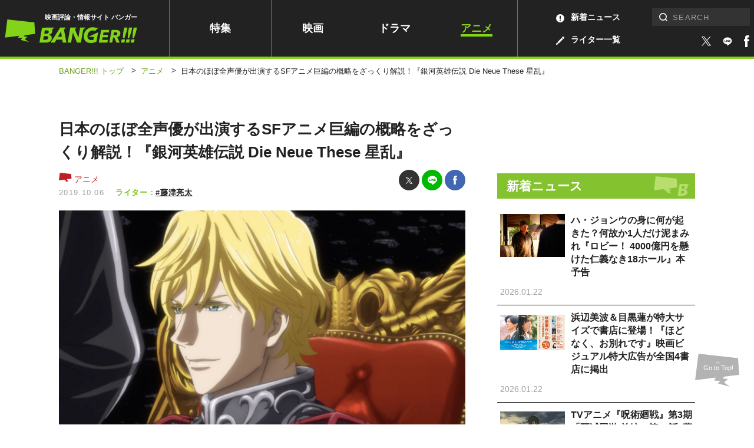

--- FILE ---
content_type: text/html; charset=UTF-8
request_url: https://www.banger.jp/anime/19147/
body_size: 21261
content:
<!DOCTYPE html>
<!--single--><html lang="ja" class="no-js no-svg">

<head prefix="og: http://ogp.me/ns# website: http://ogp.me/ns/article#">
	

		<!-- Google Analytics ga4 全測定 ⇒タグマネージャー経由測定-->


				

		<!-- Geniee Wrapper Head Tag -->
		<script>
			window.gnshbrequest = window.gnshbrequest || {cmd:[]};
			window.gnshbrequest.cmd.push(function(){
				window.gnshbrequest.registerPassback("1539588");
				window.gnshbrequest.registerPassback("1539589");
				window.gnshbrequest.registerPassback("1539590");
				window.gnshbrequest.registerPassback("1539591");
				window.gnshbrequest.registerPassback("1539592");
				window.gnshbrequest.registerPassback("1539594");
				window.gnshbrequest.registerPassback("1539595");
				window.gnshbrequest.registerPassback("1539596");
				window.gnshbrequest.registerPassback("1539597");
				window.gnshbrequest.registerPassback("1539598");
				window.gnshbrequest.registerPassback("1539599");
				window.gnshbrequest.registerPassback("1539600");
				window.gnshbrequest.registerPassback("1539601");
				window.gnshbrequest.registerPassback("1539602");
				window.gnshbrequest.registerPassback("1539607");
				window.gnshbrequest.registerPassback("1539608");
				window.gnshbrequest.registerPassback("1539609");
				window.gnshbrequest.registerPassback("1539610");
				window.gnshbrequest.registerPassback("1539611");
				window.gnshbrequest.registerPassback("1542194");
				window.gnshbrequest.registerPassback("1542195");
				window.gnshbrequest.registerPassback("1542197");
				window.gnshbrequest.registerPassback("1542198");
				window.gnshbrequest.registerPassback("1542199");
				window.gnshbrequest.registerPassback("1542202");
				window.gnshbrequest.registerPassback("1544920");
				window.gnshbrequest.registerPassback("1544921");
				window.gnshbrequest.registerPassback("1544993");
				window.gnshbrequest.registerPassback("1544994");
				window.gnshbrequest.registerPassback("1544995");
				window.gnshbrequest.registerPassback("1544996");
				window.gnshbrequest.registerPassback("1544997");
				window.gnshbrequest.registerPassback("1544998");
				window.gnshbrequest.registerPassback("1546710");
				window.gnshbrequest.registerPassback("1547378");
				window.gnshbrequest.registerPassback("1591976");
				window.gnshbrequest.forceInternalRequest();
			});
		</script>
		<script async src="https://cpt.geniee.jp/hb/v1/217336/957/wrapper.min.js"></script>
		<script async src="https://securepubads.g.doubleclick.net/tag/js/gpt.js"></script>
		<!-- /Geniee Wrapper Head Tag -->



		<!-- microadCompass -->
		<script type="text/javascript">
		var microadCompass = microadCompass || {};
		microadCompass.queue = microadCompass.queue || [];
		</script>
		<script type="text/javascript" charset="UTF-8" src="//j.microad.net/js/compass.js" onload="new microadCompass.AdInitializer().initialize();" async></script>
		<!-- microadCompass -->


		<!-- User Insight PCDF Code Start -->
		<script type="text/javascript">
		var _uic = _uic ||{}; var _uih = _uih ||{};_uih['id'] = 56179;
		_uih['lg_id'] = '';
		_uih['fb_id'] = '';
		_uih['tw_id'] = '';
		_uih['uigr_1'] = ''; _uih['uigr_2'] = ''; _uih['uigr_3'] = ''; _uih['uigr_4'] = ''; _uih['uigr_5'] = '';
		_uih['uigr_6'] = ''; _uih['uigr_7'] = ''; _uih['uigr_8'] = ''; _uih['uigr_9'] = ''; _uih['uigr_10'] = '';
		_uic['uls'] = 1;
		_uic['security_type'] = -1;
		
		/* DO NOT ALTER BELOW THIS LINE */
		(function() {
		var bi = document.createElement('script');bi.type = 'text/javascript'; bi.async = true;
		bi.src = '//cs.nakanohito.jp/b3/bi.js';
		var s = document.getElementsByTagName('script')[0];s.parentNode.insertBefore(bi, s);
		})();
		</script>
		<!-- User Insight PCDF Code End -->
		


		


		
			<link rel="canonical" href="https://www.banger.jp/anime/19147/">
	

	<!-- Google Tag Manager -->
<script>(function(w,d,s,l,i){w[l]=w[l]||[];w[l].push({'gtm.start':
new Date().getTime(),event:'gtm.js'});var f=d.getElementsByTagName(s)[0],
j=d.createElement(s),dl=l!='dataLayer'?'&l='+l:'';j.async=true;j.src=
'https://www.googletagmanager.com/gtm.js?id='+i+dl;f.parentNode.insertBefore(j,f);
})(window,document,'script','dataLayer','GTM-5KMCNDF');</script>
<!-- End Google Tag Manager -->

	<meta charset="UTF-8">
	<meta http-equiv="X-UA-Compatible" content="IE=edge">
		<meta name="viewport" content="initial-scale=1.0">

	<!-- platform -->
	<script src="https://www.banger.jp/wp-content/themes/thema/assets/platform/platform.js"></script>

	<title>日本のほぼ全声優が出演するSFアニメ巨編の概略をざっくり解説！『銀河英雄伝説 Die Neue These 星乱』 | アニメ | BANGER!!!（バンガー）　映画愛、爆発!!!</title>
<meta name="description" content="原作は80年代刊行の長編SF小説！ OVAは“銀河声優伝説”とも称されたアニメ巨編『銀河英雄伝説 Die Neue These 星乱 第一章…">


<!-- *** Facebook *** -->
<meta property="fb:app_id" content="774453672996623">

<meta property="og:url" content="https://www.banger.jp/anime/19147/">
<meta property="og:type" content="article">
<meta property="og:title" content="日本のほぼ全声優が出演するSFアニメ巨編の概略をざっくり解説！『銀河英雄伝説 Die Neue These 星乱』 | BANGER!!!（バンガー）　映画愛、爆発!!!">
<meta property="og:locale" content="ja_JP">
<meta property="og:image" content="https://www.banger.jp/wp-content/uploads/2019/09/af11cc3d2fe8fde042a005377d16053c-1440x810.jpg">
<meta property="og:description" content="原作は80年代刊行の長編SF小説！ OVAは“銀河声優伝説”とも称されたアニメ巨編『銀河英雄伝説 Die Neue These 星乱 第一章…">
<meta property="og:site_name" content="BANGER!!!（バンガー）　映画愛、爆発!!!">

<!-- *** Twitter *** -->
<meta name="twitter:card" content="summary_large_image">
<meta name="twitter:image:src" content="https://www.banger.jp/wp-content/uploads/2019/09/af11cc3d2fe8fde042a005377d16053c-900x506.jpg">

<!-- Facebook Pixel Code -->
<script>
  !function(f,b,e,v,n,t,s)
  {if(f.fbq)return;n=f.fbq=function(){n.callMethod?
  n.callMethod.apply(n,arguments):n.queue.push(arguments)};
  if(!f._fbq)f._fbq=n;n.push=n;n.loaded=!0;n.version='2.0';
  n.queue=[];t=b.createElement(e);t.async=!0;
  t.src=v;s=b.getElementsByTagName(e)[0];
  s.parentNode.insertBefore(t,s)}(window, document,'script',
  'https://connect.facebook.net/en_US/fbevents.js');
  fbq('init', '199499191318075');
  fbq('track', 'PageView');
</script>
<noscript><img height="1" width="1" style="display:none"
  src="https://www.facebook.com/tr?id=199499191318075&ev=PageView&noscript=1"
/></noscript>
<!-- End Facebook Pixel Code -->
	<!-- *** CSS *** -->
	<link rel="stylesheet" href="https://www.banger.jp/wp-content/themes/thema/css/style.min.css?20210419">
	<link rel="stylesheet" href="https://www.banger.jp/wp-content/themes/thema/css/client_style.css?20230306">
			<link rel="stylesheet" href="https://www.banger.jp/wp-content/themes/thema/css/vendor/slick.css">	<!-- *** favicon *** -->
	<link rel="apple-touch-icon" sizes="76x76" href="https://www.banger.jp/img/head/apple-touch-icon.png">
	<link rel="icon" type="image/png" sizes="32x32" href="https://www.banger.jp/img/head/icon-32x32.png">
	<link rel="icon" type="image/png" sizes="16x16" href="https://www.banger.jp/img/head/icon-16x16.png">
	<link rel="icon" href="https://www.banger.jp/img/head/favicon.ico">

	<link rel="alternate" type="application/rss+xml" title="BANGER!!!（バンガー）　映画愛、爆発!!! フィード" href="https://www.banger.jp/feed/" />
	<meta name='robots' content='max-image-preview:large' />
	<style>img:is([sizes="auto" i], [sizes^="auto," i]) { contain-intrinsic-size: 3000px 1500px }</style>
	<style id='classic-theme-styles-inline-css' type='text/css'>
/*! This file is auto-generated */
.wp-block-button__link{color:#fff;background-color:#32373c;border-radius:9999px;box-shadow:none;text-decoration:none;padding:calc(.667em + 2px) calc(1.333em + 2px);font-size:1.125em}.wp-block-file__button{background:#32373c;color:#fff;text-decoration:none}
</style>
<style id='global-styles-inline-css' type='text/css'>
:root{--wp--preset--aspect-ratio--square: 1;--wp--preset--aspect-ratio--4-3: 4/3;--wp--preset--aspect-ratio--3-4: 3/4;--wp--preset--aspect-ratio--3-2: 3/2;--wp--preset--aspect-ratio--2-3: 2/3;--wp--preset--aspect-ratio--16-9: 16/9;--wp--preset--aspect-ratio--9-16: 9/16;--wp--preset--color--black: #000000;--wp--preset--color--cyan-bluish-gray: #abb8c3;--wp--preset--color--white: #ffffff;--wp--preset--color--pale-pink: #f78da7;--wp--preset--color--vivid-red: #cf2e2e;--wp--preset--color--luminous-vivid-orange: #ff6900;--wp--preset--color--luminous-vivid-amber: #fcb900;--wp--preset--color--light-green-cyan: #7bdcb5;--wp--preset--color--vivid-green-cyan: #00d084;--wp--preset--color--pale-cyan-blue: #8ed1fc;--wp--preset--color--vivid-cyan-blue: #0693e3;--wp--preset--color--vivid-purple: #9b51e0;--wp--preset--gradient--vivid-cyan-blue-to-vivid-purple: linear-gradient(135deg,rgba(6,147,227,1) 0%,rgb(155,81,224) 100%);--wp--preset--gradient--light-green-cyan-to-vivid-green-cyan: linear-gradient(135deg,rgb(122,220,180) 0%,rgb(0,208,130) 100%);--wp--preset--gradient--luminous-vivid-amber-to-luminous-vivid-orange: linear-gradient(135deg,rgba(252,185,0,1) 0%,rgba(255,105,0,1) 100%);--wp--preset--gradient--luminous-vivid-orange-to-vivid-red: linear-gradient(135deg,rgba(255,105,0,1) 0%,rgb(207,46,46) 100%);--wp--preset--gradient--very-light-gray-to-cyan-bluish-gray: linear-gradient(135deg,rgb(238,238,238) 0%,rgb(169,184,195) 100%);--wp--preset--gradient--cool-to-warm-spectrum: linear-gradient(135deg,rgb(74,234,220) 0%,rgb(151,120,209) 20%,rgb(207,42,186) 40%,rgb(238,44,130) 60%,rgb(251,105,98) 80%,rgb(254,248,76) 100%);--wp--preset--gradient--blush-light-purple: linear-gradient(135deg,rgb(255,206,236) 0%,rgb(152,150,240) 100%);--wp--preset--gradient--blush-bordeaux: linear-gradient(135deg,rgb(254,205,165) 0%,rgb(254,45,45) 50%,rgb(107,0,62) 100%);--wp--preset--gradient--luminous-dusk: linear-gradient(135deg,rgb(255,203,112) 0%,rgb(199,81,192) 50%,rgb(65,88,208) 100%);--wp--preset--gradient--pale-ocean: linear-gradient(135deg,rgb(255,245,203) 0%,rgb(182,227,212) 50%,rgb(51,167,181) 100%);--wp--preset--gradient--electric-grass: linear-gradient(135deg,rgb(202,248,128) 0%,rgb(113,206,126) 100%);--wp--preset--gradient--midnight: linear-gradient(135deg,rgb(2,3,129) 0%,rgb(40,116,252) 100%);--wp--preset--font-size--small: 13px;--wp--preset--font-size--medium: 20px;--wp--preset--font-size--large: 36px;--wp--preset--font-size--x-large: 42px;--wp--preset--spacing--20: 0.44rem;--wp--preset--spacing--30: 0.67rem;--wp--preset--spacing--40: 1rem;--wp--preset--spacing--50: 1.5rem;--wp--preset--spacing--60: 2.25rem;--wp--preset--spacing--70: 3.38rem;--wp--preset--spacing--80: 5.06rem;--wp--preset--shadow--natural: 6px 6px 9px rgba(0, 0, 0, 0.2);--wp--preset--shadow--deep: 12px 12px 50px rgba(0, 0, 0, 0.4);--wp--preset--shadow--sharp: 6px 6px 0px rgba(0, 0, 0, 0.2);--wp--preset--shadow--outlined: 6px 6px 0px -3px rgba(255, 255, 255, 1), 6px 6px rgba(0, 0, 0, 1);--wp--preset--shadow--crisp: 6px 6px 0px rgba(0, 0, 0, 1);}:where(.is-layout-flex){gap: 0.5em;}:where(.is-layout-grid){gap: 0.5em;}body .is-layout-flex{display: flex;}.is-layout-flex{flex-wrap: wrap;align-items: center;}.is-layout-flex > :is(*, div){margin: 0;}body .is-layout-grid{display: grid;}.is-layout-grid > :is(*, div){margin: 0;}:where(.wp-block-columns.is-layout-flex){gap: 2em;}:where(.wp-block-columns.is-layout-grid){gap: 2em;}:where(.wp-block-post-template.is-layout-flex){gap: 1.25em;}:where(.wp-block-post-template.is-layout-grid){gap: 1.25em;}.has-black-color{color: var(--wp--preset--color--black) !important;}.has-cyan-bluish-gray-color{color: var(--wp--preset--color--cyan-bluish-gray) !important;}.has-white-color{color: var(--wp--preset--color--white) !important;}.has-pale-pink-color{color: var(--wp--preset--color--pale-pink) !important;}.has-vivid-red-color{color: var(--wp--preset--color--vivid-red) !important;}.has-luminous-vivid-orange-color{color: var(--wp--preset--color--luminous-vivid-orange) !important;}.has-luminous-vivid-amber-color{color: var(--wp--preset--color--luminous-vivid-amber) !important;}.has-light-green-cyan-color{color: var(--wp--preset--color--light-green-cyan) !important;}.has-vivid-green-cyan-color{color: var(--wp--preset--color--vivid-green-cyan) !important;}.has-pale-cyan-blue-color{color: var(--wp--preset--color--pale-cyan-blue) !important;}.has-vivid-cyan-blue-color{color: var(--wp--preset--color--vivid-cyan-blue) !important;}.has-vivid-purple-color{color: var(--wp--preset--color--vivid-purple) !important;}.has-black-background-color{background-color: var(--wp--preset--color--black) !important;}.has-cyan-bluish-gray-background-color{background-color: var(--wp--preset--color--cyan-bluish-gray) !important;}.has-white-background-color{background-color: var(--wp--preset--color--white) !important;}.has-pale-pink-background-color{background-color: var(--wp--preset--color--pale-pink) !important;}.has-vivid-red-background-color{background-color: var(--wp--preset--color--vivid-red) !important;}.has-luminous-vivid-orange-background-color{background-color: var(--wp--preset--color--luminous-vivid-orange) !important;}.has-luminous-vivid-amber-background-color{background-color: var(--wp--preset--color--luminous-vivid-amber) !important;}.has-light-green-cyan-background-color{background-color: var(--wp--preset--color--light-green-cyan) !important;}.has-vivid-green-cyan-background-color{background-color: var(--wp--preset--color--vivid-green-cyan) !important;}.has-pale-cyan-blue-background-color{background-color: var(--wp--preset--color--pale-cyan-blue) !important;}.has-vivid-cyan-blue-background-color{background-color: var(--wp--preset--color--vivid-cyan-blue) !important;}.has-vivid-purple-background-color{background-color: var(--wp--preset--color--vivid-purple) !important;}.has-black-border-color{border-color: var(--wp--preset--color--black) !important;}.has-cyan-bluish-gray-border-color{border-color: var(--wp--preset--color--cyan-bluish-gray) !important;}.has-white-border-color{border-color: var(--wp--preset--color--white) !important;}.has-pale-pink-border-color{border-color: var(--wp--preset--color--pale-pink) !important;}.has-vivid-red-border-color{border-color: var(--wp--preset--color--vivid-red) !important;}.has-luminous-vivid-orange-border-color{border-color: var(--wp--preset--color--luminous-vivid-orange) !important;}.has-luminous-vivid-amber-border-color{border-color: var(--wp--preset--color--luminous-vivid-amber) !important;}.has-light-green-cyan-border-color{border-color: var(--wp--preset--color--light-green-cyan) !important;}.has-vivid-green-cyan-border-color{border-color: var(--wp--preset--color--vivid-green-cyan) !important;}.has-pale-cyan-blue-border-color{border-color: var(--wp--preset--color--pale-cyan-blue) !important;}.has-vivid-cyan-blue-border-color{border-color: var(--wp--preset--color--vivid-cyan-blue) !important;}.has-vivid-purple-border-color{border-color: var(--wp--preset--color--vivid-purple) !important;}.has-vivid-cyan-blue-to-vivid-purple-gradient-background{background: var(--wp--preset--gradient--vivid-cyan-blue-to-vivid-purple) !important;}.has-light-green-cyan-to-vivid-green-cyan-gradient-background{background: var(--wp--preset--gradient--light-green-cyan-to-vivid-green-cyan) !important;}.has-luminous-vivid-amber-to-luminous-vivid-orange-gradient-background{background: var(--wp--preset--gradient--luminous-vivid-amber-to-luminous-vivid-orange) !important;}.has-luminous-vivid-orange-to-vivid-red-gradient-background{background: var(--wp--preset--gradient--luminous-vivid-orange-to-vivid-red) !important;}.has-very-light-gray-to-cyan-bluish-gray-gradient-background{background: var(--wp--preset--gradient--very-light-gray-to-cyan-bluish-gray) !important;}.has-cool-to-warm-spectrum-gradient-background{background: var(--wp--preset--gradient--cool-to-warm-spectrum) !important;}.has-blush-light-purple-gradient-background{background: var(--wp--preset--gradient--blush-light-purple) !important;}.has-blush-bordeaux-gradient-background{background: var(--wp--preset--gradient--blush-bordeaux) !important;}.has-luminous-dusk-gradient-background{background: var(--wp--preset--gradient--luminous-dusk) !important;}.has-pale-ocean-gradient-background{background: var(--wp--preset--gradient--pale-ocean) !important;}.has-electric-grass-gradient-background{background: var(--wp--preset--gradient--electric-grass) !important;}.has-midnight-gradient-background{background: var(--wp--preset--gradient--midnight) !important;}.has-small-font-size{font-size: var(--wp--preset--font-size--small) !important;}.has-medium-font-size{font-size: var(--wp--preset--font-size--medium) !important;}.has-large-font-size{font-size: var(--wp--preset--font-size--large) !important;}.has-x-large-font-size{font-size: var(--wp--preset--font-size--x-large) !important;}
:where(.wp-block-post-template.is-layout-flex){gap: 1.25em;}:where(.wp-block-post-template.is-layout-grid){gap: 1.25em;}
:where(.wp-block-columns.is-layout-flex){gap: 2em;}:where(.wp-block-columns.is-layout-grid){gap: 2em;}
:root :where(.wp-block-pullquote){font-size: 1.5em;line-height: 1.6;}
</style>
<link rel='stylesheet' id='amazonjs-css' href='https://www.banger.jp/wp-content/plugins/amazonjs/css/amazonjs.css?ver=0.10' type='text/css' media='all' />
<script type="text/javascript" src="https://www.banger.jp/wp-includes/js/jquery/jquery.min.js?ver=3.7.1" id="jquery-core-js"></script>
<script type="text/javascript" src="https://www.banger.jp/wp-includes/js/jquery/jquery-migrate.min.js?ver=3.4.1" id="jquery-migrate-js"></script>
<link rel='shortlink' href='https://www.banger.jp/?p=19147' />
<link rel="alternate" title="oEmbed (JSON)" type="application/json+oembed" href="https://www.banger.jp/wp-json/oembed/1.0/embed?url=https%3A%2F%2Fwww.banger.jp%2Fanime%2F19147%2F" />
<link rel="alternate" title="oEmbed (XML)" type="text/xml+oembed" href="https://www.banger.jp/wp-json/oembed/1.0/embed?url=https%3A%2F%2Fwww.banger.jp%2Fanime%2F19147%2F&#038;format=xml" />
<link rel="icon" href="https://www.banger.jp/wp-content/uploads/2021/04/cropped-icon-512x512-1-1-32x32.png" sizes="32x32" />
<link rel="icon" href="https://www.banger.jp/wp-content/uploads/2021/04/cropped-icon-512x512-1-1-192x192.png" sizes="192x192" />
<link rel="apple-touch-icon" href="https://www.banger.jp/wp-content/uploads/2021/04/cropped-icon-512x512-1-1-180x180.png" />
<meta name="msapplication-TileImage" content="https://www.banger.jp/wp-content/uploads/2021/04/cropped-icon-512x512-1-1-270x270.png" />

	<script type="text/javascript" language="javascript">
    var vc_pid = "885784645";
</script><script type="text/javascript" src="//aml.valuecommerce.com/vcdal.js" async></script>

<!-- User Heat Tag -->
<script type="text/javascript">
(function(add, cla){window['UserHeatTag']=cla;window[cla]=window[cla]||function(){(window[cla].q=window[cla].q||[]).push(arguments)},window[cla].l=1*new Date();var ul=document.createElement('script');var tag = document.getElementsByTagName('script')[0];ul.async=1;ul.src=add;tag.parentNode.insertBefore(ul,tag);})('//uh.nakanohito.jp/uhj2/uh.js', '_uhtracker');_uhtracker({id:'uhLjF78gzM'});
</script>
<!-- End User Heat Tag -->


	<!-- 広告　共通ヘッダー -->
	
  <!-- Geniee Interstitial Body Tag -->
  <script src="https://cpt.geniee.jp/hb/v1/217336/957/instbody.min.js"></script>
  <!-- /Geniee Interstitial Body Tag -->




	<!--TwitterRMタグ  -->
	<!-- Twitter conversion tracking base code -->
	<script>
		! function(e, t, n, s, u, a) {
			e.twq || (s = e.twq = function() {
					s.exe ? s.exe.apply(s, arguments) : s.queue.push(arguments);
				}, s.version = '1.1', s.queue = [], u = t.createElement(n), u.async = !0, u.src = 'https://static.ads-twitter.com/uwt.js',
				a = t.getElementsByTagName(n)[0], a.parentNode.insertBefore(u, a))
		}(window, document, 'script');
		twq('config', 'oeh9e');
	</script>
	<!-- End Twitter conversion tracking base code -->

	<!-- YahooRMタグ -->
	<script async src="https://s.yimg.jp/images/listing/tool/cv/ytag.js"></script>
	<script>
		window.yjDataLayer = window.yjDataLayer || [];

		function ytag() {
			yjDataLayer.push(arguments);
		}
		ytag({
			"type": "yjad_retargeting",
			"config": {
				"yahoo_retargeting_id": "XD5WLVZP28",
				"yahoo_retargeting_label": "",
				"yahoo_retargeting_page_type": "",
				"yahoo_retargeting_items": [{
					item_id: '',
					category_id: '',
					price: '',
					quantity: ''
				}]
			}
		});
	</script>

	<!--GoogleRMタグ -->
	<!-- Google tag (gtag.js) -->
	<script async src="https://www.googletagmanager.com/gtag/js?id=AW-11100361057"></script>
	<script>
		window.dataLayer = window.dataLayer || [];

		function gtag() {
			dataLayer.push(arguments);
		}
		gtag('js', new Date());

		gtag('config', 'AW-11100361057');
	</script>

	<!-- TOPICS API -->
	<script>
		// // document.browsingTopics() returns an array of up to three topic objects in random order.
		// const topics = await document.browsingTopics();

		// // The returned array looks like: [{'value': Number, 'taxonomyVersion': String, 'modelVersion': String}]

		// // Get data for an ad creative.
		// const response = await fetch('https://www.banger.jp', {
		// 	method: 'POST',
		// 	headers: {
		// 		'Content-Type': 'application/json',
		// 	},
		// 	body: JSON.stringify(topics)
		// });
		// // Get the JSON from the response.
		// const creative = await response.json();

		// // Display ad.
	</script>


</head>

<body id="page" class="wp-singular anime-template-default single single-anime postid-19147 wp-theme-thema" onload="after_popin();">

	


	<!-- Google Tag Manager (noscript) -->
<noscript><iframe src="https://www.googletagmanager.com/ns.html?id=GTM-5KMCNDF" height="0" width="0" style="display:none;visibility:hidden"></iframe></noscript>
<!-- End Google Tag Manager (noscript) -->
	<!--videoad-->
	



<!--video production server-->	


				<div id="single_page" class="l-container">
							
										<!-- l-loading START -->
																				<!-- l-loading END -->

										<!-- l-toggle START -->
										<!--include START-->
<div class="l-toggleWrap" v-bind:class="{'-show': isShow, '-hidden': !isShow}" v-on:click.prevent="close">
</div>
<div class="l-toggle" v-bind:class="{'-show': isShow}">
  <div class="l-toggle__inner">
    <div class="l-toggle-site">
      <div class="l-toggle-site__logo"><a href="/"><img src="/img/common/logo_black.svg" alt="BANGER!!!（バンガー）"></a><span>映画評論・情報サイト</span></div>
      <div class="l-toggle-site__btn" v-on:click="close()"></div>
    </div>
    <nav class="l-toggle__cat">
      <!-- l-gnav START -->
      <div class="l-gnav">
  <ul class="l-gnav__list">
  <li class="l-gnav__item top"><a href="/">トップ</a></li>
    <li class="l-gnav__item special "><a href="/special">特集</a></li>
    <li class="l-gnav__item movie "><a href="/movie">映画</a></li>
    <li class="l-gnav__item drama "><a href="/drama">ドラマ</a></li>
    <li class="l-gnav__item anime -current"><a href="/anime">アニメ</a></li>
    <li class="l-gnav__item writer "><a href="/writer" class="hoverColor"><img src="/img/icon/archive_writer_white.svg" width="14" height="14">ライター一覧</a></li>
    <li class="l-gnav__item news "><a href="/news" class="hoverColor"><img src="/img/icon/archive_news_white.svg" width="14" height="14">新着ニュース</a></li>
    <li class="l-gnav__item about "><a href="/about">BANGER<span>!!!</span>とは</a></li>

  </ul>
</div>      <!-- l-gnav END -->
    </nav>
    <div class="l-toggle-sns">
      <span class="l-toggle-sns__title">FOLLOW US</span>
      <a href="https://twitter.com/intent/follow?screen_name=BANGER_JP" target="_blank"><img src="/img/icon/sns_twitter.svg" width="100%" height="100%" alt="twitter" class="-twitter"></a>
      <a href="https://liff.line.me/1645278921-kWRPP32q/?accountId=358otujn" target="_blank">
          <span class="icon line_icon"><img src="/img/style/line2.svg" width="100%" height="100%" alt="line"></span>
        </a>
      <a href="https://www.facebook.com/BANGER.JP/" target="_blank"><img src="/img/icon/sns_facebook.svg" width="100%" height="100%" alt="facebook" class="-facebook"></a>
    </div>
  </div>
</div>
<!--include END-->										<!-- l-toggle END -->

										<!-- l-header START -->
										<header id="header" class="l-header" v-bind:class="{'is-fixed': isFixed, 'is-active': isActive, enableTransition: enableTransition}">
											<div class="l-header__inner PCview">
												<div class="l-header__logo">
													<span>映画評論・情報サイト バンガー</span>
																											<a href="/"><img src="/img/common/logo_green.svg" alt="BANGER!!!（バンガー）"></a>
																									</div>
												<!-- l-gnav START -->
												<div class="l-gnav">
  <ul class="l-gnav__list">
  <li class="l-gnav__item top"><a href="/">トップ</a></li>
    <li class="l-gnav__item special "><a href="/special">特集</a></li>
    <li class="l-gnav__item movie "><a href="/movie">映画</a></li>
    <li class="l-gnav__item drama "><a href="/drama">ドラマ</a></li>
    <li class="l-gnav__item anime -current"><a href="/anime">アニメ</a></li>
    <li class="l-gnav__item writer "><a href="/writer" class="hoverColor"><img src="/img/icon/archive_writer_white.svg" width="14" height="14">ライター一覧</a></li>
    <li class="l-gnav__item news "><a href="/news" class="hoverColor"><img src="/img/icon/archive_news_white.svg" width="14" height="14">新着ニュース</a></li>
    <li class="l-gnav__item about "><a href="/about">BANGER<span>!!!</span>とは</a></li>

  </ul>
</div>												<!-- l-gnav END -->

												<div class="l-header__right">

													<div class="l-search">
														<!-- l-search START -->
														<form role="search" method="get" id="searchform" class="searchform" action="https://www.banger.jp/" autocomplete="off">
<div class="searchform__wrap">
<label class="screen-reader-text" for="s">検索:</label><input type="text" value="" name="s" id="s" placeholder="SEARCH" pattern="[^\x22\x27\x2F\x3C\x3E\x5C]*"><input type="submit" id="searchsubmit" class="l-search-btn__submit" value="検索">
</div>
</form>														<!-- l-search END -->
													</div>

													<div class="l-header__sns">
														<a href="https://twitter.com/intent/follow?screen_name=BANGER_JP" target="_blank" class="hoverColor">
															<span class="icon -twitter"><img src="/img/icon/sns_twitter_white.svg" width="100%" height="100%" alt="twitter"></span>
														</a>
														<a href="https://liff.line.me/1645278921-kWRPP32q/?accountId=358otujn" target="_blank" class="hoverColor">
															<span class="icon line_icon"><img src="/img/style/line.svg" width="100%" height="100%" alt="facebook"></span>
														</a>
														<a href="https://www.facebook.com/BANGER.JP/" target="_blank" class="hoverColor">
															<span class="icon -facebook"><img src="/img/icon/sns_facebook_white.svg" width="100%" height="100%" alt="facebook"></span>
														</a>

													</div>


												</div>
											</div>
											<div class="SPview">
												<!-- l-search START -->
												<div class="l-site -close">
  <div class="l-site__search" v-bind:class="{'-close': !isSearchOpen, '-open': isSearchOpen}" v-on:click.stop="toggleSearch"><img src="/img/icon/search_white.svg" alt="検索フォームを開く"></div>
  <div class="l-site__logo">
          <a href="/"><img src="/img/common/logo_green.svg" alt="BANGER!!!（バンガー）"></a>
    
        <span>映画評論・情報サイト バンガー</span>
    
  </div>
  <div class="l-site__menu"><a href="" v-on:click.prevent="openMenu"><span class="line1"></span><span class="line2"></span><span class="line3"></span></a></div>
  <div class="l-site__sns">
    <a href="https://twitter.com/intent/follow?screen_name=BANGER_JP" target="_blank">
      <span class="icon -twitter"><img src="/img/icon/sns_twitter_white.svg" width="100%" height="100%" alt="twitter"></span>
    </a>
    <a href="https://liff.line.me/1645278921-kWRPP32q/?accountId=358otujn" target="_blank" class="hoverColor">
      <span class="icon line_icon"><img src="/img/style/line.svg" width="100%" height="100%" alt="facebook"></span>
    </a>
    <a href="https://www.facebook.com/BANGER.JP/" target="_blank">
      <span class="icon -facebook"><img src="/img/icon/sns_facebook_white.svg" width="100%" height="100%" alt="facebook"></span>
    </a>

  </div>
</div>												<!-- l-search END -->
											</div>
											<div v-bind:class="{'-close': !isSearchOpen, '-open': isSearchOpen}" class="l-search" id="HeaderSearch">
												<form role="search" method="get" id="searchform" class="searchform" action="https://www.banger.jp/" autocomplete="off">
<div class="searchform__wrap">
<label class="screen-reader-text" for="s">検索:</label><input type="text" value="" name="s" id="s" placeholder="SEARCH" pattern="[^\x22\x27\x2F\x3C\x3E\x5C]*"><input type="submit" id="searchsubmit" class="l-search-btn__submit" value="検索">
</div>
</form>											</div>
										</header>

										<!-- l-header END -->
										
  <div id="breaccrumb">
    <div class="c-bread">
      <ul class="c-bread__list" itemscope itemtype="http://schema.org/BreadcrumbList">
        <li id="banger_top" class="c-bread__item" itemprop="item" itemprop="itemListElement" itemscope itemtype="http://schema.org/ListItem">
          <a href="https://www.banger.jp" title="BANGER!!!トップへ移動"><span itemprop="name">BANGER!!! トップ</span></a>
          <meta itemprop="position" content="1" />
        </li>
            <span class="sep">&gt;</span>

                      <!--記事-->
            <li id="genre" class="c-bread__item -current" itemprop="itemListElement" itemscope itemtype="http://schema.org/ListItem">
              <a itemprop="item" href="/anime/" title="アニメへ移動">
                <span itemprop="name">アニメ</span>
              </a>
              <meta itemprop="position" content="2" />
            </li>
            <span class="sep">&gt;</span>
            <li id="article" class="c-bread__item -current" itemprop="itemListElement" itemscope itemtype="http://schema.org/ListItem">
              <strong><span itemprop="name">日本のほぼ全声優が出演するSFアニメ巨編の概略をざっくり解説！『銀河英雄伝説 Die Neue These 星乱』</span></strong>
              <meta itemprop="position" content="3" />
            </li>



          
      </ul>
    </div>
  </div>


										<div class="l-contents">







				<div class="l-contents__inner">
			
			<main class="l-main">
				

<!-- content-standard -->
<section id="content_standard" class="p-single -cat-anime">

  <div class="p-single-head">
    <div class="p-single-head__body">
      <h1 class="p-single-head__title">日本のほぼ全声優が出演するSFアニメ巨編の概略をざっくり解説！『銀河英雄伝説 Die Neue These 星乱』</h1>
      <div class="p-single-head__wrap">
        <div class="p-single-head__meta">

          <div class="category_wrapper category_anime">
            <a href="/anime">
              <svg width="22" height="16" viewBox="0 0 22 16" fill="none" xmlns="http://www.w3.org/2000/svg">
                <path d="M21.4 10.193L20.79 2.12L1.626 0L0 12.836L10.019 11.616L9.177 12.981L12.226 13.213L11.006 14.462L16.9 16L14.054 13.967L15.942 12.167L13.328 12.051L14.028 11.122L21.4 10.193Z" />
              </svg>
              アニメ            </a>
          </div>
          <time class="p-single-head__date">2019.10.06</time>
        </div>
        <div class="p-single-share">
          <ul class="p-single-share__list">

            <li class="p-single-share__item -twitter">
              <a id="topTwitter" href="https://twitter.com/intent/tweet?url==https%3A%2F%2Fwww.banger.jp%2Fanime%2F19147%2F&text=%E6%97%A5%E6%9C%AC%E3%81%AE%E3%81%BB%E3%81%BC%E5%85%A8%E5%A3%B0%E5%84%AA%E3%81%8C%E5%87%BA%E6%BC%94%E3%81%99%E3%82%8BSF%E3%82%A2%E3%83%8B%E3%83%A1%E5%B7%A8%E7%B7%A8%E3%81%AE%E6%A6%82%E7%95%A5%E3%82%92%E3%81%96%E3%81%A3%E3%81%8F%E3%82%8A%E8%A7%A3%E8%AA%AC%EF%BC%81%E3%80%8E%E9%8A%80%E6%B2%B3%E8%8B%B1%E9%9B%84%E4%BC%9D%E8%AA%AC+Die+Neue+These+%E6%98%9F%E4%B9%B1%E3%80%8F+%7C+BANGER%21%21%21%0a&hashtags=BANGER" onclick="ga('send', 'event', 'sns', 'click', 'twitter_top', 1); window.open(this.href, 'TWwindow', 'width=650, height=450, menubar=no, toolbar=no, scrollbars=yes'); return false;"><img src="/img/icon/sns_twitter_white.svg" alt="Twitter"></a>
            </li>
            <li class="p-single-share__item -line">
              <a id="topLine" href="http://line.me/R/msg/text/?日本のほぼ全声優が出演するSFアニメ巨編の概略をざっくり解説！『銀河英雄伝説 Die Neue These 星乱』%20|%20BANGER%21%21%21%0ahttps%3A%2F%2Fwww.banger.jp%2Fanime%2F19147%2F" onclick="ga('send', 'event', 'sns', 'click', 'line_top', 1); window.open(this.href, 'FBwindow', 'width=650, height=450, menubar=no, toolbar=no, scrollbars=yes'); return false;"><img src="/img/icon/sns_line_white.svg" alt="LINE"></a>
            </li>
            <li class="p-single-share__item -facebook">
              <a id="topFacebook" href="https://www.facebook.com/share.php?u=https%3A%2F%2Fwww.banger.jp%2Fanime%2F19147%2F" onclick="ga('send', 'event', 'sns', 'click', 'facebook_top', 1); window.open(this.href, 'FBwindow', 'width=650, height=450, menubar=no, toolbar=no, scrollbars=yes'); return false;"><img src="/img/icon/sns_facebook_white.svg" alt="Facebook"></a>
            </li>
          </ul>
        </div>
                  <div class="p-single-author">ライター：<a href="https://www.banger.jp/writer/6230/" class="hash_tag">#藤津亮太</a></div>
              </div>











      <div class="p-single-head__kv">
        <figure>
          <img src="[data-uri]" alt="日本のほぼ全声優が出演するSFアニメ巨編の概略をざっくり解説！『銀河英雄伝説 Die Neue These 星乱』" data-encode-src="aHR0cHM6Ly93d3cuYmFuZ2VyLmpwL3dwLWNvbnRlbnQvdXBsb2Fkcy8yMDE5LzA5L2FmMTFjYzNkMmZlOGZkZTA0MmEwMDUzNzdkMTYwNTNjLTE0NDB4ODEwLmpwZw==">
          <figcaption>『銀河英雄伝説 Die Neue These 星乱』©田中芳樹/松竹・Production I.G</figcaption>        </figure>
      </div>









    </div>
          


      



              
        <div id="gallery_wrapper" class="order3">
                      
            <div id="gallery__1" class="gallery">
              <div class="image_wrapper">
                <a id="__0>" class="attachment_image" href="/?attachment_id=17296&post=19147&number=1">
                  <img src="https://www.banger.jp/wp-content/uploads/2019/09/af11cc3d2fe8fde042a005377d16053c-300x169.jpg">
                </a>
              </div>
            </div><!--gallery-->
          


                      

            <div id="gallery__1" class="gallery">
              <div class="image_wrapper">
                <a id="__1" class="attachment_image" href="/?attachment_id=17299&post=19147&number=1">
                  <img src="https://www.banger.jp/wp-content/uploads/2019/09/96cec722aaf66ba7b1f0593760f74ce7-212x300.jpg">
                </a>
              </div>

            </div><!--gallery-->

                      

            <div id="gallery__2" class="gallery">
              <div class="image_wrapper">
                <a id="__2" class="attachment_image" href="/?attachment_id=17298&post=19147&number=2">
                  <img src="https://www.banger.jp/wp-content/uploads/2019/09/53585393da2427ba52c524a13fb23b58-300x169.jpg">
                </a>
              </div>

            </div><!--gallery-->

                      

            <div id="gallery__3" class="gallery">
              <div class="image_wrapper">
                <a id="__3" class="attachment_image" href="/?attachment_id=17291&post=19147&number=3">
                  <img src="https://www.banger.jp/wp-content/uploads/2019/09/82a44a86fb3f34ea0dfb367c1a01098c-300x169.jpg">
                </a>
              </div>

            </div><!--gallery-->

                      

            <div id="gallery__4" class="gallery">
              <div class="image_wrapper">
                <a id="__4" class="attachment_image" href="/?attachment_id=17297&post=19147&number=4">
                  <img src="https://www.banger.jp/wp-content/uploads/2019/09/6c97f092318182750cbd77be09bca808-300x189.jpg">
                </a>
              </div>

            </div><!--gallery-->

                      

            <div id="gallery__5" class="gallery">
              <div class="image_wrapper">
                <a id="__5" class="attachment_image" href="/?attachment_id=17295&post=19147&number=5">
                  <img src="https://www.banger.jp/wp-content/uploads/2019/09/1dedaca576b6f683303aa9bf4952b0be-300x169.jpg">
                </a>
              </div>

            </div><!--gallery-->

                      

            <div id="gallery__6" class="gallery">
              <div class="image_wrapper">
                <a id="__6" class="attachment_image" href="/?attachment_id=17292&post=19147&number=6">
                  <img src="https://www.banger.jp/wp-content/uploads/2019/09/3d58c64a63b6e55826372f970e17cb17-300x169.jpg">
                </a>
              </div>

            </div><!--gallery-->

                      

            <div id="gallery__7" class="gallery">
              <div class="image_wrapper">
                <a id="__7" class="attachment_image" href="/?attachment_id=17293&post=19147&number=7">
                  <img src="https://www.banger.jp/wp-content/uploads/2019/09/57da463d3307c179b67e95b70a8893ca-300x169.jpg">
                </a>
              </div>

            </div><!--gallery-->

          

          <div id="count" class="text_wrapper pc_center">
            全8枚
          </div>



        </div>

      


















    
















  </div>

    
  <div class="p-single-entry">
    <div class="p-single-entry__body">
      <!--0510--><section class="ad_wrapper in_article" style="max-width:660px; margin:32px 0 0;">

    <div class="geniee_tag_wrapper">


        <div class="layout__1__1 ad_wrapper">
            <!-- 020 1542194_PC通常ページ記事見出し2上_左箇所_レクタングル_300×250 -->
            <div class="co co1 pc_center" style="padding:8px;">
                <!-- Geniee Wrapper Body Tag 1542194 -->
                <div data-cptid="1542194" style="display: block;">
                    <script>
                        window.gnshbrequest.cmd.push(function() {
                            window.gnshbrequest.applyPassback("1542194", "[data-cptid='1542194']");
                        });
                    </script>
                </div>
                <!-- /Geniee Wrapper Body Tag 1542194 -->

            </div>
            <!-- 021 1542195_PC通常ページ記事見出し2上_右箇所_レクタングル_300×250  -->
            <div class="co co2 pc_center" style="padding:8px;">

                <!-- Geniee Wrapper Body Tag 1542195 -->
                <div data-cptid="1542195" style="display: block;">
                    <script>
                        window.gnshbrequest.cmd.push(function() {
                            window.gnshbrequest.applyPassback("1542195", "[data-cptid='1542195']");
                        });
                    </script>
                </div>
                <!-- /Geniee Wrapper Body Tag 1542195 -->

            </div>
        </div>

    </div>
</section><h2>原作は80年代刊行の長編SF小説！ OVAは“銀河声優伝説”とも称されたアニメ巨編</h2>
<p>『銀河英雄伝説 Die Neue These 星乱 第一章』が2019年9月27日（金）から上映中だ。ここでは「銀河英雄伝説」のタイトルくらいしか聞いたことがないという人のために、その概略を解説したいと思う。</p>
<div id="attachment_17299" style="width: 735px" class="wp-caption alignnone"><img fetchpriority="high" decoding="async" aria-describedby="caption-attachment-17299" class="size-large wp-image-17299" src="[data-uri]" alt="" width="725" height="1024" data-encode-src="aHR0cHM6Ly93d3cuYmFuZ2VyLmpwL3dwLWNvbnRlbnQvdXBsb2Fkcy8yMDE5LzA5Lzk2Y2VjNzIyYWFmNjZiYTdiMWYwNTkzNzYwZjc0Y2U3LTcyNXgxMDI0LmpwZw==" data-encode-srcset="[base64]" data-encode-sizes="KG1heC13aWR0aDogNzI1cHgpIDEwMHZ3LCA3MjVweA==" /><p id="caption-attachment-17299" class="wp-caption-text">『銀河英雄伝説 Die Neue These 星乱』©田中芳樹/松竹・Production I.G</p></div>
<p>まず原作は、田中芳樹が1980年代に執筆したSF小説「銀河英雄伝説」。本伝が全10巻あり、外伝が5巻刊行されている。はるか未来を舞台に、皇帝と貴族が支配する銀河帝国と、民主主義を標榜する自由惑星同盟の間で繰り広げられる戦争が主題で、軸となる人物が2人登場する。</p>
<p>ひとりは、銀河帝国で“常勝の天才”と呼ばれる若き英雄、ラインハルト・フォン・ローエングラム。もうひとりが、自由惑星同盟の“不敗の魔術師”ことヤン・ウェンリーだ。大きな歴史のうねりの中で、ラインハルトとヤンの2人が何を目指しいかに戦ったかが、歴史小説を思わせる筆致で描かれていく。宇宙を舞台にした“三国志”的な興趣を持つ本作は、多くの読者を虜にした。</p>
<div id="attachment_17298" style="width: 1034px" class="wp-caption alignnone"><img decoding="async" aria-describedby="caption-attachment-17298" class="size-large wp-image-17298" src="[data-uri]" alt="" width="1024" height="576" data-encode-src="aHR0cHM6Ly93d3cuYmFuZ2VyLmpwL3dwLWNvbnRlbnQvdXBsb2Fkcy8yMDE5LzA5LzUzNTg1MzkzZGEyNDI3YmE1MmM1MjRhMTNmYjIzYjU4LTEwMjR4NTc2LmpwZw==" data-encode-srcset="[base64]" data-encode-sizes="KG1heC13aWR0aDogMTAyNHB4KSAxMDB2dywgMTAyNHB4" /><p id="caption-attachment-17298" class="wp-caption-text">『銀河英雄伝説 Die Neue These 星乱』©田中芳樹/松竹・Production I.G</p></div>
<p>本作は1988年からOVA化（オリジナルビデオアニメ化）されていて、こちらは本伝を全110話で完全アニメ化したもの。これ以外に劇場公開作が3作あり、外伝の各エピソードも全52話でアニメ化されている。帝国軍、自由惑星同盟軍ともに600名以上の多彩なキャラクターが登場する作品のためキャストも豪華で、“銀河声優伝説”とも呼ばれるのは有名なエピソードだ（ラインハルトは堀川亮[現・堀川りょう]、ヤンを富山敬、そのほかにも森功至、若本規夫、野沢那智、大塚周夫、池田秀一、納谷悟朗、玄田哲章、堀内賢雄、山寺宏一、森川智之、石田彰、榊原良子、勝生真沙子、三石琴乃ら）。</p>
<p>なお、劇場版『宇宙戦艦ヤマト』（1977年）『超時空要塞マクロス』シリーズ（1982年～）の石黒昇監督が総監督を務めたので、こちらは「石黒版」と呼ばれている。</p>
<div id="attachment_17291" style="width: 1034px" class="wp-caption alignnone"><img decoding="async" aria-describedby="caption-attachment-17291" class="size-large wp-image-17291" src="[data-uri]" alt="" width="1024" height="576" data-encode-src="aHR0cHM6Ly93d3cuYmFuZ2VyLmpwL3dwLWNvbnRlbnQvdXBsb2Fkcy8yMDE5LzA5LzgyYTQ0YTg2ZmIzZjM0ZWEwZGZiMzY3YzFhMDEwOThjLTEwMjR4NTc2LmpwZw==" data-encode-srcset="[base64]" data-encode-sizes="KG1heC13aWR0aDogMTAyNHB4KSAxMDB2dywgMTAyNHB4" /><p id="caption-attachment-17291" class="wp-caption-text">『銀河英雄伝説 Die Neue These 星乱』©田中芳樹/松竹・Production I.G</p></div>
<h3>第2シーズンは3章に分けて劇場上映！「石黒版」との違いは？</h3>
<p>そして、現在進行中のアニメ版が『銀河英雄伝説 Die Neue These』である。監督は『黒子のバスケ』（2012年～）の多田俊介だ。</p>
<p>こちらは、まず2018年に第1シーズン『邂逅』が全12話でTV放送された。そして劇場版の『星乱』は、第2シーズン全12話分を、全3章に分けて上映する。話の進み具合からして、おそらく『星乱』は原作前半の大きな節目である第2巻までを映像化する予定だろう。</p>
<div id="attachment_17297" style="width: 1810px" class="wp-caption aligncenter"><img loading="lazy" decoding="async" aria-describedby="caption-attachment-17297" class="size-full wp-image-17297" src="[data-uri]" alt="" width="1800" height="1135" data-encode-src="aHR0cHM6Ly93d3cuYmFuZ2VyLmpwL3dwLWNvbnRlbnQvdXBsb2Fkcy8yMDE5LzA5LzZjOTdmMDkyMzE4MTgyNzUwY2JkNzdiZTA5YmNhODA4LmpwZw==" data-encode-srcset="[base64]" data-encode-sizes="YXV0bywgKG1heC13aWR0aDogMTgwMHB4KSAxMDB2dywgMTgwMHB4" /><p id="caption-attachment-17297" class="wp-caption-text">『銀河英雄伝説 Die Neue These 星乱』©田中芳樹/松竹・Production I.G</p></div>
<p>原作の圧倒的な魅力に加え、ファンの間で“定番”となっている「石黒版」の存在を踏まえてのリメイクだが、『Die Neue These』は押さえるべきところは押さえつつ、新しい魅力をしっかりと加えていて見ごたえがある。</p>
<p>ひとつは艦隊戦の表現と内容。「石黒版」当時は手描きでしか表現できなかった艦隊戦だが、『Die Neue These』では3DCGを駆使。デティールまで作り込まれた艦船や艦載機を大胆なカメラワークで映し出し、宇宙における艦隊戦を激しくも美しいものとして見せている。また『星乱 第1章』では、「アムリッツァ星域会戦」における同盟軍の作戦に原作にはない新しいアイデアを盛り込んで、原作通りの展開の中に「そんな手があったのか！」というサプライズ感を増す工夫もなされている。</p>
<div id="attachment_17295" style="width: 1034px" class="wp-caption alignnone"><img loading="lazy" decoding="async" aria-describedby="caption-attachment-17295" class="size-large wp-image-17295" src="[data-uri]" alt="" width="1024" height="576" data-encode-src="aHR0cHM6Ly93d3cuYmFuZ2VyLmpwL3dwLWNvbnRlbnQvdXBsb2Fkcy8yMDE5LzA5LzFkZWRhY2E1NzZiNmY2ODMzMDNhYTliZjQ5NTJiMGJlLTEwMjR4NTc2LmpwZw==" data-encode-srcset="[base64]" data-encode-sizes="YXV0bywgKG1heC13aWR0aDogMTAyNHB4KSAxMDB2dywgMTAyNHB4" /><p id="caption-attachment-17295" class="wp-caption-text">『銀河英雄伝説 Die Neue These 星乱』©田中芳樹/松竹・Production I.G</p></div>
<p>もうひとつはキャラクターの掘り下げ方で、特に印象的なのがラインハルトの描き方だ。超然とした印象がまず先にたつ「石黒版」に対し、『Die Neue These』のラインハルトはもっと人間くさく、野心や皇帝たちへ怒りをにじませるように描かれている。特に、親友にして右腕であるキルヒアイスと個人的に会話するシーンでそうした人間味を感じさせることが多く、ラインハルトとキルヒアイスの関係性がはっきり伝わるように描かれている。</p>
<div id="attachment_17292" style="width: 1034px" class="wp-caption alignnone"><img loading="lazy" decoding="async" aria-describedby="caption-attachment-17292" class="size-large wp-image-17292" src="[data-uri]" alt="" width="1024" height="576" data-encode-src="aHR0cHM6Ly93d3cuYmFuZ2VyLmpwL3dwLWNvbnRlbnQvdXBsb2Fkcy8yMDE5LzA5LzNkNThjNjRhNjNiNmU1NTgyNjM3MmY5NzBlMTdjYjE3LTEwMjR4NTc2LmpwZw==" data-encode-srcset="[base64]" data-encode-sizes="YXV0bywgKG1heC13aWR0aDogMTAyNHB4KSAxMDB2dywgMTAyNHB4" /><p id="caption-attachment-17292" class="wp-caption-text">『銀河英雄伝説 Die Neue These 星乱』©田中芳樹/松竹・Production I.G</p></div>
<p>このあたりは、原作が歴史小説の体裁で描かれていることもあり、ドラマごとに解釈が異なる「信長像」を見るような楽しさもある。そして、言うまでもなく本作もキャストは豪華（ラインハルトは宮野真守、ヤンは鈴村健一、ほかに梅原裕一郎、梶裕貴、小野大輔、中村悠一、坂本真綾ら）で、こちらも“銀河声優伝説”と呼ぶにふさわしいメンバーが競演している。</p>
<div id="attachment_17293" style="width: 1034px" class="wp-caption alignnone"><img loading="lazy" decoding="async" aria-describedby="caption-attachment-17293" class="size-large wp-image-17293" src="[data-uri]" alt="" width="1024" height="576" data-encode-src="aHR0cHM6Ly93d3cuYmFuZ2VyLmpwL3dwLWNvbnRlbnQvdXBsb2Fkcy8yMDE5LzA5LzU3ZGE0NjNkMzMwN2MxNzliNjdlOTViNzBhODg5M2NhLTEwMjR4NTc2LmpwZw==" data-encode-srcset="[base64]" data-encode-sizes="YXV0bywgKG1heC13aWR0aDogMTAyNHB4KSAxMDB2dywgMTAyNHB4" /><p id="caption-attachment-17293" class="wp-caption-text">『銀河英雄伝説 Die Neue These 星乱』©田中芳樹/松竹・Production I.G</p></div>
<p>原作のバックボーンにあるのは「英雄による理想的な絶対王政」と「衆愚に陥った民主政治」では、どちらがよいのか？ という究極の問いかけだ。この問いは、最初にアニメ化された1980年代末から1990年代にかけてより、現在のほうがより生々しく感じられるかもしれない。その点に注目しながらラインハルトとヤンを取り巻く状況を見ると、より一層『Die Neue These』を深く味わえるはずだ。</p>
<p>文：藤津亮太</p>
<p>『銀河英雄伝説 Die Neue These 星乱』は2019年9月27日（金）より、第一章～第三章まで各3週間限定で劇場上映</p>
<iframe loading="lazy" title="『銀河英雄伝説 Die Neue These 星乱』第一章 ロングＰＶ" width="500" height="281" src="https://www.youtube.com/embed/v9Jfw3wkH08?feature=oembed&playsinline=1" frameborder="0" allow="accelerometer; autoplay; clipboard-write; encrypted-media; gyroscope; picture-in-picture; web-share" referrerpolicy="strict-origin-when-cross-origin" allowfullscreen></iframe>
    </div>


      </div>


  


  

      
    <div id="gallery_wrapper">
      <h3 class="style_01"><span>ギャラリー</span></h3>
              
        <div id="gallery__1" class="gallery">
          <div class="image_wrapper">
            <a id="__0>" class="attachment_image" href="/?attachment_id=17296&post=19147&number=1">
              <img src="https://www.banger.jp/wp-content/uploads/2019/09/af11cc3d2fe8fde042a005377d16053c-300x169.jpg">
            </a>
          </div>
        </div><!--gallery-->
      


              

        <div id="gallery__1" class="gallery">
          <div class="image_wrapper">
            <a id="__1" class="attachment_image" href="/?attachment_id=17299&post=19147&number=1">
              <img src="https://www.banger.jp/wp-content/uploads/2019/09/96cec722aaf66ba7b1f0593760f74ce7-212x300.jpg">
            </a>
          </div>

        </div><!--gallery-->

              

        <div id="gallery__2" class="gallery">
          <div class="image_wrapper">
            <a id="__2" class="attachment_image" href="/?attachment_id=17298&post=19147&number=2">
              <img src="https://www.banger.jp/wp-content/uploads/2019/09/53585393da2427ba52c524a13fb23b58-300x169.jpg">
            </a>
          </div>

        </div><!--gallery-->

              

        <div id="gallery__3" class="gallery">
          <div class="image_wrapper">
            <a id="__3" class="attachment_image" href="/?attachment_id=17291&post=19147&number=3">
              <img src="https://www.banger.jp/wp-content/uploads/2019/09/82a44a86fb3f34ea0dfb367c1a01098c-300x169.jpg">
            </a>
          </div>

        </div><!--gallery-->

              

        <div id="gallery__4" class="gallery">
          <div class="image_wrapper">
            <a id="__4" class="attachment_image" href="/?attachment_id=17297&post=19147&number=4">
              <img src="https://www.banger.jp/wp-content/uploads/2019/09/6c97f092318182750cbd77be09bca808-300x189.jpg">
            </a>
          </div>

        </div><!--gallery-->

              

        <div id="gallery__5" class="gallery">
          <div class="image_wrapper">
            <a id="__5" class="attachment_image" href="/?attachment_id=17295&post=19147&number=5">
              <img src="https://www.banger.jp/wp-content/uploads/2019/09/1dedaca576b6f683303aa9bf4952b0be-300x169.jpg">
            </a>
          </div>

        </div><!--gallery-->

              

        <div id="gallery__6" class="gallery">
          <div class="image_wrapper">
            <a id="__6" class="attachment_image" href="/?attachment_id=17292&post=19147&number=6">
              <img src="https://www.banger.jp/wp-content/uploads/2019/09/3d58c64a63b6e55826372f970e17cb17-300x169.jpg">
            </a>
          </div>

        </div><!--gallery-->

              

        <div id="gallery__7" class="gallery">
          <div class="image_wrapper">
            <a id="__7" class="attachment_image" href="/?attachment_id=17293&post=19147&number=7">
              <img src="https://www.banger.jp/wp-content/uploads/2019/09/57da463d3307c179b67e95b70a8893ca-300x169.jpg">
            </a>
          </div>

        </div><!--gallery-->

      

      <div id="count" class="text_wrapper pc_center">
        全8枚
      </div>



    </div>

  














  <div class="p-single-sns">
    <div class="p-single-sns__title">Share On</div>
    <ul class="p-single-sns__list">

      <li class="p-single-sns__item -twitter">
        <a id="btmTwitter" href="https://twitter.com/intent/tweet?url==https%3A%2F%2Fwww.banger.jp%2Fanime%2F19147%2F&text=%E6%97%A5%E6%9C%AC%E3%81%AE%E3%81%BB%E3%81%BC%E5%85%A8%E5%A3%B0%E5%84%AA%E3%81%8C%E5%87%BA%E6%BC%94%E3%81%99%E3%82%8BSF%E3%82%A2%E3%83%8B%E3%83%A1%E5%B7%A8%E7%B7%A8%E3%81%AE%E6%A6%82%E7%95%A5%E3%82%92%E3%81%96%E3%81%A3%E3%81%8F%E3%82%8A%E8%A7%A3%E8%AA%AC%EF%BC%81%E3%80%8E%E9%8A%80%E6%B2%B3%E8%8B%B1%E9%9B%84%E4%BC%9D%E8%AA%AC+Die+Neue+These+%E6%98%9F%E4%B9%B1%E3%80%8F+%7C+BANGER%21%21%21%0a&hashtags=BANGER" onclick="ga('send', 'event', 'sns', 'click', 'twitter_btm', 1); window.open(this.href, 'TWwindow', 'width=650, height=450, menubar=no, toolbar=no, scrollbars=yes'); return false;"><img src="/img/icon/sns_twitter_white.svg" alt="Twitter"></a>
      </li>
      <li class="p-single-sns__item -line">
        <a id="btmLine" href="http://line.me/R/msg/text/?日本のほぼ全声優が出演するSFアニメ巨編の概略をざっくり解説！『銀河英雄伝説 Die Neue These 星乱』%20|%20BANGER%21%21%21%0ahttps%3A%2F%2Fwww.banger.jp%2Fanime%2F19147%2F" onclick="ga('send', 'event', 'sns', 'click', 'line_btm', 1); window.open(this.href, 'FBwindow', 'width=650, height=450, menubar=no, toolbar=no, scrollbars=yes'); return false;"><img src="/img/icon/sns_line_white.svg" alt="LINE"></a>
      </li>
      <li class="p-single-sns__item -facebook">
        <a id="btmFacebook" href="https://www.facebook.com/share.php?u=https%3A%2F%2Fwww.banger.jp%2Fanime%2F19147%2F" onclick="ga('send', 'event', 'sns', 'click', 'facebook_btm', 1); window.open(this.href, 'FBwindow', 'width=650, height=450, menubar=no, toolbar=no, scrollbars=yes'); return false;"><img src="/img/icon/sns_facebook_white.svg" alt="Facebook"></a>
      </li>


    </ul>
  </div>



  <div class="p-single-overview">
              <div class="p-single-overview__wrap">
            <input id="OverviewWrap" type="checkbox">
            <label for="OverviewWrap"></label>
            <div class="p-single-overview__wrapInner">
                              <h2 class="p-single-overview__title">『銀河英雄伝説 Die Neue These 星乱』</h2>
              
                              <div class="p-single-overview__left">
                                      <p class="p-single-overview__text">宇宙暦796年（帝国暦487年）。3000万人の将兵を動員した自由惑星同盟の遠征軍は、帝国領内で銀河帝国宇宙艦隊副司令長官となったラインハルト元帥と麾下の率いる大艦隊と交戦。8個艦隊中、3個艦隊を失うという大きな被害を受けた。しかし、自由惑星同盟最高評議会の意向を受けたロボス総司令官は、残存戦力を集結させての戦闘継続を指示。完全なる勝利を求めるラインハルトも、自由惑星同盟軍の集結ポイントであるアムリッツァ星域へと進攻したことで、後に「アムリッツァ星域会戦」と呼称される戦いが幕を開けた。「アムリッツァ星域会戦」の翌年、銀河帝国皇帝フリードリヒ四世が後継者を指名しないまま急死。門閥貴族による権力闘争が始まる。一方、自由惑星同盟内では大規模な軍事クーデターが勃発。帝国、同盟それぞれの国を揺るがす二つの内乱はラインハルトとヤンの行く末をも左右することに……。</p>
                                  </div>
                            <table class="p-single-overview__data">
                                  <tr>
                    <th>制作年：</th>
                    <td>2019</td>
                  </tr>
                                                  <tr>
                    <th>監督：</th>
                    <td>
                                              <div class="c-tag">
                          <ul class="c-tag__list">
                                                          <li class="c-tag__item"><a href="https://www.banger.jp/tag-people/%e5%a4%9a%e7%94%b0%e4%bf%8a%e4%bb%8b/">多田俊介</a></li>
                                                      </ul>
                        </div>
                                          </td>
                  </tr>
                                                                                                  <tr>
                    <th>声の出演：</th>
                    <td>
                                              <div class="c-tag">
                          <ul class="c-tag__list">
                                                          <li class="c-tag__item"><a href="https://www.banger.jp/tag-people/%e5%ae%ae%e9%87%8e%e7%9c%9f%e5%ae%88/">宮野真守</a></li>
                                                          <li class="c-tag__item"><a href="https://www.banger.jp/tag-people/%e9%88%b4%e6%9d%91%e5%81%a5%e4%b8%80/">鈴村健一</a></li>
                                                          <li class="c-tag__item"><a href="https://www.banger.jp/tag-people/%e6%a2%85%e5%8e%9f%e8%a3%95%e4%b8%80%e9%83%8e/">梅原裕一郎</a></li>
                                                          <li class="c-tag__item"><a href="https://www.banger.jp/tag-people/%e6%a2%b6%e8%a3%95%e8%b2%b4/">梶裕貴</a></li>
                                                      </ul>
                        </div>
                                          </td>
                  </tr>
                                              </table>

                                                  <div class="p-single-overview-linkWrap">
                                            <p class="p-single-overview-link__text">2019年9月27日（金）より第一章～第三章まで各3週間限定で劇場上映</p>
                      <div class="p-single-overview-link__link"><a href="http://gineiden-anime.com/"  target="_blank" rel="noopener">公式サイト</a>
                      </div>
                                          </div>
                                          </div>
          </div>
              
    

          <div class="c-tag">
        <ul class="c-tag__list">
                        <li class="tag_wrapper"><a class="hash_tag" href="https://www.banger.jp/writer/6230/">#藤津亮太</a></li>
                                                <li class="tag_wrapper">
                  <a class="hash_tag" href="https://www.banger.jp/tag-genre/sf/">
                    #SF                  </a>
                </li>
                              <li class="tag_wrapper">
                  <a class="hash_tag" href="https://www.banger.jp/tag-genre/%e3%82%a2%e3%83%8b%e3%83%a1%e3%83%bc%e3%82%b7%e3%83%a7%e3%83%b3/">
                    #アニメーション                  </a>
                </li>
                              <li class="tag_wrapper">
                  <a class="hash_tag" href="https://www.banger.jp/tag-genre/%e3%83%92%e3%83%a5%e3%83%bc%e3%83%9e%e3%83%b3%e3%83%89%e3%83%a9%e3%83%9e/">
                    #ヒューマンドラマ                  </a>
                </li>
                            <li class="tag_wrapper"><a class="hash_tag" href="https://www.banger.jp/tag-sub/%e9%82%a6%e7%94%bb/">#邦画</a></li>
                  </ul>
      </div>
    
  </div>

    
  
  


  <!-- l-side START -->

      <div class="c-archive__card__list" style=" margin-top: 30px;">
      <div class="PCview" style="margin:auto;">
        <script type="text/javascript" language="JavaScript">
          yads_ad_ds = '67170_571603';
        </script>
        <script type="text/javascript" language="JavaScript" src="//yads.c.yimg.jp/js/yads.js"></script>
      </div>
      <div class="PCview" style="margin:auto;">
        <script type="text/javascript" language="JavaScript">
          yads_ad_ds = '67170_571604';
        </script>
        <script type="text/javascript" language="JavaScript" src="//yads.c.yimg.jp/js/yads.js"></script>
      </div>
    </div>
  
  <div id="recommend_wrapper">
      <!-- とりもち通常ウィジェット表示箇所に設置 -->
      <div id="torimochi-widget" class="torimochi-widget"></div>
      <div id="torimochi-copyright"></div>
  </div>

  <!-- l-side END -->

</section>


<script async src="//www.instagram.com/embed.js"></script>
<!-- <div id="related_posts" class="l-popup
">
   <div class="l-popup__tab">
     <p class="l-popup__tabTitle">関連記事</p>
     <span class="line"></span>
   </div>
   <div class="l-popup__list">
     <div class="l-popup__item">
       <a class="l-popup__wrap" href="https://www.banger.jp/anime/19147/">
         <h2 class="l-popup__title">日本のほぼ全声優が出演するSFアニメ巨編の概略をざっくり解説！『銀河英雄伝説 D…</h2>
         <div class="l-popup__thumb"><span><img width="100%" height="100%" src="https://www.banger.jp/wp-content/uploads/2019/09/af11cc3d2fe8fde042a005377d16053c-1440x810.jpg" alt="日本のほぼ全声優が出演するSFアニメ巨編の概略をざっくり解説！『銀河英雄伝説 Die Neue These 星乱』"></span></div>
       </a>
     </div>
   </div>
</div> -->
<!-- <div class="l-popup
  "> -->
<!-- <div class="l-popup__tab"> -->
<!-- <p class="l-popup__tabTitle">PR</p> -->
<!-- <p class="l-popup__tabTitle">関連記事</p> -->
<!-- <span class="line"></span> -->
<!-- </div> -->
<!-- <div class="l-popup__list"> -->


<!-- </div> -->
<!-- </div> -->
				


			</main>
							<!-- サイドバー　l-side START -->
				<div id="sidebar" class="l-side">


					


					
						<!-- 005　PC 記事 右カラム上レクタングル -->
						

<section id="ad_005" class="p-side-sec ad_wrapper pc_center" style="width:336px;padding:8px;margin:0;">
  <div class="p-side-sec__body">


    <div class="geniee_tag_wrapper">
      <!-- Geniee Wrapper Body Tag 1539592 -->
      <div data-cptid="1539592" style="display: block;">
        <script>
          window.gnshbrequest.cmd.push(function() {
            window.gnshbrequest.applyPassback("1539592", "[data-cptid='1539592']");
          });
        </script>
      </div>
      <!-- /Geniee Wrapper Body Tag 1539592 -->
    </div>

  </div>
</section>						<!-- ランキング -->
						

<!-- とりもちランキングウィジェット表示箇所に設置 -->
<section class="p-side-sec -ranking">
  <div class="p-side-sec__body">
    <div id="torimochi-ranking"></div>
  </div>
</section>						<!-- 006　PC 記事 右カラム下レクタングル -->
						

<section class="p-side-sec ad_wrapper pc_center">
  <div class="p-side-sec__body">

    <div class="geniee_tag_wrapper">
      <!-- Geniee Wrapper Body Tag 1539594 -->
      <div data-cptid="1539594" style="display: block;">
        <script>
          window.gnshbrequest.cmd.push(function() {
            window.gnshbrequest.applyPassback("1539594", "[data-cptid='1539594']");
          });
        </script>
      </div>
      <!-- /Geniee Wrapper Body Tag 1539594 -->
    </div>


  </div>
</section>						<!-- ジャンル -->
						    <!-- genre -->
  <section class="p-side-sec -news">
    <div class="p-side-sec__body">
      <div id="_popIn_ranking_div" class="_popIn_recommend_container UUID_DIV visible">
        <h2 class="style02">新着ニュース</h2>
        <div class="_popIn_recommend_articles">
          <ul class="_popIn_infinite_page">
                          <li><a href="https://www.banger.jp/news/161425/" target="_top" data-position="1" data-ad_position="undefined" class="_popIn_recommend_article _popIn_recommend_article_news _popIn_recommend_has_img visible">
                  <div class="_popIn_recommend_art_img">
                    <div class="_popIn_recommend_art_img_inner" style="background-image: url(https://www.banger.jp/wp-content/uploads/2026/01/sub9.jpg);">
                    </div>
                  </div>
                  <div class="_popIn_recommend_art_title notRank">ハ・ジョンウの身に何が起きた？何故か1人だけ泥まみれ『ロビー！ 4000億円を懸けた仁義なき18ホール』本予告</div>
                  <div class="_popIn_recommend_art_info">
                    <div class="_popIn_recommend_art_date">2026.01.22 <div class="tag_wrapper"></div>
                    </div>
                  </div>
                </a></li>
                          <li><a href="https://www.banger.jp/news/161439/" target="_top" data-position="1" data-ad_position="undefined" class="_popIn_recommend_article _popIn_recommend_article_news _popIn_recommend_has_img visible">
                  <div class="_popIn_recommend_art_img">
                    <div class="_popIn_recommend_art_img_inner" style="background-image: url(https://www.banger.jp/wp-content/uploads/2026/01/de47be1170fafdeed58d5423e401793d.jpg);">
                    </div>
                  </div>
                  <div class="_popIn_recommend_art_title notRank">浜辺美波＆目黒蓮が特大サイズで書店に登場！『ほどなく、お別れです』映画ビジュアル特大広告が全国4書店に掲出</div>
                  <div class="_popIn_recommend_art_info">
                    <div class="_popIn_recommend_art_date">2026.01.22 <div class="tag_wrapper"></div>
                    </div>
                  </div>
                </a></li>
                          <li><a href="https://www.banger.jp/news/161430/" target="_top" data-position="1" data-ad_position="undefined" class="_popIn_recommend_article _popIn_recommend_article_news _popIn_recommend_has_img visible">
                  <div class="_popIn_recommend_art_img">
                    <div class="_popIn_recommend_art_img_inner" style="background-image: url(https://www.banger.jp/wp-content/uploads/2026/01/b00d2649a4545b83141dfc3cda879ae0.jpg);">
                    </div>
                  </div>
                  <div class="_popIn_recommend_art_title notRank">TVアニメ『呪術廻戦』第3期「死滅回游 前編」第51話“葦を啣む”あらすじ＆先行カット</div>
                  <div class="_popIn_recommend_art_info">
                    <div class="_popIn_recommend_art_date">2026.01.22 <div class="tag_wrapper"></div>
                    </div>
                  </div>
                </a></li>
                          <li><a href="https://www.banger.jp/news/161421/" target="_top" data-position="1" data-ad_position="undefined" class="_popIn_recommend_article _popIn_recommend_article_news _popIn_recommend_has_img visible">
                  <div class="_popIn_recommend_art_img">
                    <div class="_popIn_recommend_art_img_inner" style="background-image: url(https://www.banger.jp/wp-content/uploads/2025/08/eb23340ecf698679f3717f5c26506612.jpg);">
                    </div>
                  </div>
                  <div class="_popIn_recommend_art_title notRank">『劇場版「鬼滅の刃」無限城編 第一章 猗窩座再来』入場者特典第14弾「ティザービジュアルクリアスタンド」1月24日より配布決定</div>
                  <div class="_popIn_recommend_art_info">
                    <div class="_popIn_recommend_art_date">2026.01.22 <div class="tag_wrapper"></div>
                    </div>
                  </div>
                </a></li>
                          <li><a href="https://www.banger.jp/news/161409/" target="_top" data-position="1" data-ad_position="undefined" class="_popIn_recommend_article _popIn_recommend_article_news _popIn_recommend_has_img visible">
                  <div class="_popIn_recommend_art_img">
                    <div class="_popIn_recommend_art_img_inner" style="background-image: url(https://www.banger.jp/wp-content/uploads/2026/01/d9a68610e5d6bfb97f0c8e56898db6b9.jpg);">
                    </div>
                  </div>
                  <div class="_popIn_recommend_art_title notRank">菊池風磨がスタジオMCに就任！爆モテ美男美女16名が‟モテNo.1”を競い合う『ラブパワーキングダム2』</div>
                  <div class="_popIn_recommend_art_info">
                    <div class="_popIn_recommend_art_date">2026.01.21 <div class="tag_wrapper"></div>
                    </div>
                  </div>
                </a></li>
                      </ul>
        </div>
      </div>
    </div>

  </section>




  <section class="p-side-sec -genre">
    <div class="wp-container-24 wp-block-group">
      <div class="wp-block-group__inner-container">
        <div class="wp-container-23 wp-block-group">
          <div class="wp-block-group__inner-container">
            <div id="hash_tag_block">
              <h2 class="style02">観たい映画をさがす！</h2>
              <ul class="hash_tag_wrapper">
                <li><a href="/tag-sub/%e9%ba%bb%e8%96%ac%e6%88%a6%e4%ba%89" class="hash_tag normal" data-nodal="">#麻薬戦争</a></li>
                <li><a href="/tag-sub/the-head" class="hash_tag big" data-nodal="">#THE HEAD</a></li>
                <li><a href="/tag-sub/%e3%82%b5%e3%83%a1" class="hash_tag big" data-nodal="">#サメ</a></li>
                <li><a href="/tag-sub/%e9%9f%93%e5%9b%bd%e6%98%a0%e7%94%bb" class="hash_tag normal" data-nodal="">#韓国映画</a></li>
                <li><a href="/tag-sub/%e3%82%a4%e3%83%b3%e3%82%bf%e3%83%93%e3%83%a5%e3%83%bc" class="hash_tag big" data-nodal="">#インタビュー</a></li>
                <li><a href="/tag-sub/a24" class="hash_tag big" data-nodal="">#A24</a></li>
                <li><a href="/tag-sub/movie-plus" class="hash_tag small" data-nodal="">#ムービープラス</a></li>
                <li><a href="/tag-sub/%e5%ae%9f%e8%a9%b1" class="hash_tag big" data-nodal="">#実話</a></li>
                <li><a href="/tag-sub/%e3%82%be%e3%83%b3%e3%83%93" class="hash_tag small" data-nodal="">#ゾンビ</a></li>
                <li><a href="/tag-sub/%e3%83%9e%e3%83%bc%e3%83%99%e3%83%ab" class="hash_tag big" data-nodal="">#マーベル</a></li>
                <li><a href="/tag-sub/dc" class="hash_tag normal" data-nodal="">#DC</a></li>
                <li><a href="/tag-sub/%e3%82%a4%e3%83%b3%e3%83%89%e6%98%a0%e7%94%bb" class="hash_tag big" data-nodal="">#インド映画</a></li>
                <li><a href="/tag-sub/%e3%82%ab%e3%83%b3%e3%83%95%e3%83%bc" class="hash_tag small" data-nodal="">#カンフー</a></li>
                <li><a href="/tag-sub/netflix" class="hash_tag big" data-nodal="">#Netflix</a></li>
              </ul>
            </div>

            <!-- /p-link-block -->
          </div>
        </div>
      </div>
    </div>
  </section>

						<!-- 007　PC 記事 右カラムハーフページ -->
						

<section class="p-side-sec ad_wrapper pc_center">
  <div class="p-side-sec__body">

    <div class="geniee_tag_wrapper">
      <!-- Geniee Wrapper Body Tag 1539595 -->
      <div data-cptid="1539595" style="display: block;">
        <script>
          window.gnshbrequest.cmd.push(function() {
            window.gnshbrequest.applyPassback("1539595", "[data-cptid='1539595']");
          });
        </script>
      </div>
      <!-- /Geniee Wrapper Body Tag 1539595 -->
    </div>
  </div>
</section>
					
				</div>
				<!-- サイドバー　l-side END -->
						</div>
							
		


		</div>
<!-- /.l-contents -->

<!-- l-footer START -->
<footer class="l-footer">
  <div class="l-footer__wrap">
    <div class="l-footer-site">
      <div class="l-footer-site__logo"><a href="/"><img src="/img/common/logo_footer.svg" alt="BANGER!!!（バンガー）"></a></div>
      <div class="l-search">
        <form role="search" method="get" id="searchform" class="searchform" action="https://www.banger.jp/" autocomplete="off">
<div class="searchform__wrap">
<label class="screen-reader-text" for="s">検索:</label><input type="text" value="" name="s" id="s" placeholder="SEARCH" pattern="[^\x22\x27\x2F\x3C\x3E\x5C]*"><input type="submit" id="searchsubmit" class="l-search-btn__submit" value="検索">
</div>
</form>      </div>
      <div class="l-footer-site__sns">
        <span class="l-footer-site__snsTitle">FOLLOW US</span>
        <a href="https://twitter.com/intent/follow?screen_name=BANGER_JP" target="_blank" class="hoverColor">
          <span class="icon -twitter"><img src="/img/icon/sns_twitter_white.svg" width="100%" height="100%" alt="twitter"></span>
        </a>
        <a href="https://liff.line.me/1645278921-kWRPP32q/?accountId=358otujn" target="_blank" class="hoverColor">
          <span class="icon line_icon"><img src="/img/style/line.svg" width="100%" height="100%" alt="facebook"></span>
        </a>
        <a href="https://www.facebook.com/BANGER.JP/" target="_blank" class="hoverColor">
          <span class="icon -facebook"><img src="/img/icon/sns_facebook_white.svg" width="100%" height="100%" alt="facebook"></span>
        </a>

      </div>
    </div>
    <div class="l-footer-nav">
      <nav class="l-footer-nav-gnav">
        <!-- l-gnav START -->
        <div class="l-gnav">
  <ul class="l-gnav__list">
  <li class="l-gnav__item top"><a href="/">トップ</a></li>
    <li class="l-gnav__item special "><a href="/special">特集</a></li>
    <li class="l-gnav__item movie "><a href="/movie">映画</a></li>
    <li class="l-gnav__item drama "><a href="/drama">ドラマ</a></li>
    <li class="l-gnav__item anime -current"><a href="/anime">アニメ</a></li>
    <li class="l-gnav__item writer "><a href="/writer" class="hoverColor"><img src="/img/icon/archive_writer_white.svg" width="14" height="14">ライター一覧</a></li>
    <li class="l-gnav__item news "><a href="/news" class="hoverColor"><img src="/img/icon/archive_news_white.svg" width="14" height="14">新着ニュース</a></li>
    <li class="l-gnav__item about "><a href="/about">BANGER<span>!!!</span>とは</a></li>

  </ul>
</div>        <!-- l-gnav END -->
      </nav>
      <nav class="l-footer-nav-link">
        <ul class="l-footer-nav-link__list">
          <li class="l-footer-nav-link__item"><a href="http://www.movieplus.jp/corporate/privacy.html" target="_blank">個人情報保護規約</a></li>
          <li class="l-footer-nav-link__item"><a href="http://www.movieplus.jp/corporate/" target="_blank">運営会社</a></li>
          <li class="l-footer-nav-link__item"><a href="https://krs.bz/jcom/m/banger_inquery" target="_blank">お問い合わせ</a></li>
        </ul>
      </nav>
    </div>
    <div class="l-footer-copy">
      <p class="l-footer-copy__link"><a href="http://www.movieplus.jp" target="_blank">Powered by MoviePlus</a></p>
      <div class="copy_right smaller mb_16px">
                </div>

      <ul class="l-contents-copyright" >
<li id="popin_copyright"></li>
</ul>
        <p>このホームページに掲載されているデータを権利者の許諾なく使用することを禁じます。</p>
      <small>Copyright &copy; BANGER!!! All Rights Reserved.</small>
    </div>
  </div>
  <div class="pagetop js-pagetop -show"><a href="#page"><img src="/img/common/go_top.svg" alt="BANGER!!!のTOPへ"></a></div>
</footer>
<!-- l-footer END -->

</div>
<!-- /.l-container -->

<script type="speculationrules">
{"prefetch":[{"source":"document","where":{"and":[{"href_matches":"\/*"},{"not":{"href_matches":["\/wp-*.php","\/wp-admin\/*","\/wp-content\/uploads\/*","\/wp-content\/*","\/wp-content\/plugins\/*","\/wp-content\/themes\/thema\/*","\/*\\?(.+)"]}},{"not":{"selector_matches":"a[rel~=\"nofollow\"]"}},{"not":{"selector_matches":".no-prefetch, .no-prefetch a"}}]},"eagerness":"conservative"}]}
</script>

<!-- *** JavaScript *** -->
<script defer src="https://cdnjs.cloudflare.com/ajax/libs/vue/2.5.17/vue.min.js" integrity="sha256-FtWfRI+thWlNz2sB3SJbwKx5PgMyKIVgwHCTwa3biXc=" crossorigin="anonymous"></script>
<script defer src="https://cdnjs.cloudflare.com/ajax/libs/jquery-throttle-debounce/1.1/jquery.ba-throttle-debounce.min.js" integrity="sha256-+nuEu243+6BveXk5N+Vbr268G+4FHjUOEcfKaBqfPbc=" crossorigin="anonymous"></script>
<script defer src="https://cdnjs.cloudflare.com/ajax/libs/jquery.imagesloaded/4.1.4/imagesloaded.pkgd.min.js" integrity="sha256-lqvxZrPLtfffUl2G/e7szqSvPBILGbwmsGE1MKlOi0Q=" crossorigin="anonymous"></script>
<script defer src="https://www.banger.jp/wp-content/themes/thema/js/script.js?20191106"></script>

  <script defer src="https://www.banger.jp/wp-content/themes/thema/js/vendor/slick.min.js"></script>
  <script defer src="https://www.banger.jp/wp-content/themes/thema/js/carousel-slick.js"></script>

<script type="text/javascript">
    (function() {
        var pa = document.createElement('script'); pa.type = 'text/javascript'; pa.charset = "utf-8"; pa.async = true;
        pa.src = window.location.protocol + "//api.popin.cc/searchbox/banger.js";
        var s = document.getElementsByTagName('script')[0]; s.parentNode.insertBefore(pa, s);
    })(); 
</script>


<!-- 008　下部固定オーバーレイ -->


<div id="overlay_wrapper" class="ad_wrapper">

  <div id="overlay_ad" class=" pc_center">
    <div class="ad_inner">
      <!-- <div id="pr_label_wrapper">
        <div id="pr_label">
          PR
        </div>
      </div>
      <div id="close_button_wrapper">
        <button id="close_button" onclick="del_overlay_wrapper()">✕</button>
      </div> -->

      <div class="geniee_tag_wrapper">
        <!-- Geniee Wrapper Body Tag 1539596 -->
        <div data-cptid="1539596" style="display: block;">
          <script>
            window.gnshbrequest.cmd.push(function() {
              window.gnshbrequest.applyPassback("1539596", "[data-cptid='1539596']");
            });
          </script>
        </div>
        <!-- /Geniee Wrapper Body Tag 1539596 -->
      </div>


    </div>
  </div>
</div>
<!-- <script>
  function del_overlay_wrapper() {
    const elem_overlay_wrapper = document.getElementById('overlay_wrapper');
    elem_overlay_wrapper.remove();
  }
</script> -->


<style>


</style><script>
  //cookieに関するコード

  Cookie = (function() {
    var name = "FRyhfs4je" //適当な文字列
    var value = "true"; //keyに対するvalue
    var domain = "banger.7-16.work"; //ドメイン
    var expires = "3600"; //cookie持続時間

    var Exists = function() {
      var a = document.cookie; //cookieの取得

      //cookieが無いならfalseを返す
      if (!a) {
        return false;
      }



      //bのlength以内でcookieを;区切りで並べる



      var b = a.split(";");
      for (let i = 0; i < b.length; i++) {
        var c = b[i].split("=");
      }



      //もし既存のcookieのnameとvalueが設定した「FRyhfs4je」と「true」ならtrueを返す。



      if (c[0] === name && c[1] === value) {
        return true;
      }



      //それ以外はfalse


      return false;
    };



    //cookieを埋め込む処理



    var setcookie = function() {
      document.cokie = name + vakue + domain + expires;
    };
    return {
      isExists: isExists,
      setcookie: setcookie
    };
  })();
  // document.cookie = "value=Penguin;";
</script>

<script language="JavaScript">
    //fileName
    document.documentElement.className += location.pathname.split("/").pop() ? " page-" + location.pathname.split("/").pop().split(".")[0] + " " : " page-index ";
    //Platform
    document.documentElement.className += " " + platform.name.replace(/ |\/|\./g, "-") + " browserVer" + platform.version.replace(/ |\/|\./g, "-") + " " + platform.os.family.replace(/ |\/|\./g, "-") + " osVer" + platform.os.version.replace(/ |\/|\./g, "-");
    document.documentElement.className += !/(iOS|Android)/.test(document.documentElement.className) ? " PC " : " MB ";
  </script>




<!-- とりもち -->
<script async src="https://script.torimochi-ad.net/js/rr/torimochi.min.js" data-toid="QmvX"></script>




<script>
    function after_popin(){
    // クラス名「hoge」を全てを取得
    let elm = document.getElementsByClassName("__torimochi-copyright");
    let copyright = "";
    // クラス名「hoge」のテキストを表示
    for (let i = 0; i < elm.length; i++) {

      var copy = elm[i].innerText;

      result = copyright.includes(copy);
      if (result == false) {
        if (i == elm.length - 1) {
          copyright = copyright + copy;
        } else {
          copyright = copyright + copy + ' ';
        }
      }
    }
    document.getElementById("popin_copyright").innerText = copyright;
    // console.log(result1);

  
    }
  </script>

<script defer src="https://static.cloudflareinsights.com/beacon.min.js/vcd15cbe7772f49c399c6a5babf22c1241717689176015" integrity="sha512-ZpsOmlRQV6y907TI0dKBHq9Md29nnaEIPlkf84rnaERnq6zvWvPUqr2ft8M1aS28oN72PdrCzSjY4U6VaAw1EQ==" data-cf-beacon='{"version":"2024.11.0","token":"64b6bf3e15d84e8b8da4047469729e76","r":1,"server_timing":{"name":{"cfCacheStatus":true,"cfEdge":true,"cfExtPri":true,"cfL4":true,"cfOrigin":true,"cfSpeedBrain":true},"location_startswith":null}}' crossorigin="anonymous"></script>
</body>

</html>


--- FILE ---
content_type: text/html; charset=utf-8
request_url: https://www.google.com/recaptcha/api2/aframe
body_size: 181
content:
<!DOCTYPE HTML><html><head><meta http-equiv="content-type" content="text/html; charset=UTF-8"></head><body><script nonce="AwtZkR6CdegsOmMilwiYug">/** Anti-fraud and anti-abuse applications only. See google.com/recaptcha */ try{var clients={'sodar':'https://pagead2.googlesyndication.com/pagead/sodar?'};window.addEventListener("message",function(a){try{if(a.source===window.parent){var b=JSON.parse(a.data);var c=clients[b['id']];if(c){var d=document.createElement('img');d.src=c+b['params']+'&rc='+(localStorage.getItem("rc::a")?sessionStorage.getItem("rc::b"):"");window.document.body.appendChild(d);sessionStorage.setItem("rc::e",parseInt(sessionStorage.getItem("rc::e")||0)+1);localStorage.setItem("rc::h",'1769064199075');}}}catch(b){}});window.parent.postMessage("_grecaptcha_ready", "*");}catch(b){}</script></body></html>

--- FILE ---
content_type: application/javascript; charset=utf-8;
request_url: https://dalc.valuecommerce.com/app3?p=885784645&_s=https%3A%2F%2Fwww.banger.jp%2Fanime%2F19147%2F&_b=aXHG9wAE_g0SvK8kCooERAqKC5ae3g&vf=iVBORw0KGgoAAAANSUhEUgAAAAMAAAADCAYAAABWKLW%2FAAAAMElEQVQYV2NkFGP4nxF9jKGn342Bccchof8sb4UY%2FG4%2FZGDczdX1P%2BDZBAY3gWcMABf5DuxIDVZ7AAAAAElFTkSuQmCC
body_size: 1471
content:
vc_linkswitch_callback({"t":"6971c706","r":"aXHHBgAEZHQSvK8kCooERAqKC5ZUUg","ub":"aXHG9QAMuMISvK8kCooFuwqKC%2FAaUQ%3D%3D","vcid":"grRhKKn9UETwVfYEY6En0WImckYc3UhQYp0VxzmFnzblg5xYwNTvFA","vcpub":"0.287860","stg.shop.columbia.jp":{"a":"2784814","m":"3343452","g":"55c90be5100","sp":"utm_source%3Dvc%26utm_medium%3Daffiliate%26utm_campaign%3Dvcmylink%26argument%3DNqhqWCbs%26dmai%3Da59013df992553"},"tower.jp":{"a":"2377670","m":"2409673","g":"c54727398c"},"shop.columbia.jp":{"a":"2784814","m":"3343452","g":"55c90be5100","sp":"utm_source%3Dvc%26utm_medium%3Daffiliate%26utm_campaign%3Dvcmylink%26argument%3DNqhqWCbs%26dmai%3Da59013df992553"},"jalan.net/dp":{"a":"2656064","m":"3119242","g":"c17bc1a4ab","sp":"vos%3Dafjadpvczzzzx00000001"},"www.amazon.co.jp":{"a":"2614000","m":"2366370","g":"2dd11bbfac","sp":"tag%3Dvc-22%26linkCode%3Dure"},"www.animate-onlineshop.jp":{"a":"2805589","m":"3357128","g":"9bf0fe6e8c"},"store.moviewalker.jp":{"a":"2500415","m":"2792468","g":"daba3eb18c"},"renta.papy.co.jp/renta/sc/frm/item":{"a":"2302765","m":"2433833","g":"156570dc98","sp":"ref%3Dvc"},"mvtk.jp":{"a":"2500415","m":"2792468","g":"daba3eb18c"},"www.fujisan.co.jp":{"a":"2290501","m":"2482393","g":"73c4376b99","sp":"ap-vcfuji"},"movieticket.jp":{"a":"2500415","m":"2792468","g":"daba3eb18c"},"l":4,"ebookjapan.yahoo.co.jp":{"a":"2349414","m":"2103493","g":"29e2ef6ca0","sp":"dealerid%3D40001"},"p":885784645,"www.neowing.co.jp":{"a":"2289720","m":"2479078","g":"4f214ac08c"},"s":3445464,"papy.co.jp/vcdummy":{"a":"2302765","m":"2433833","g":"156570dc98","sp":"ref%3Dvc"}})

--- FILE ---
content_type: text/javascript; charset=UTF-8
request_url: https://yads.yjtag.yahoo.co.jp/tag?s=67170_571604&fr_id=yads_7515199-1&u=https%3A%2F%2Fwww.banger.jp%2Fanime%2F19147%2F&pv_ts=1769064180762&cu=https%3A%2F%2Fwww.banger.jp%2Fanime%2F19147%2F&suid=210f8fc6-b014-4f05-8675-92347db4b013
body_size: 935
content:
yadsDispatchDeliverProduct({"dsCode":"67170_571604","patternCode":"67170_571604-606632","outputType":"js_frame","targetID":"","requestID":"a5b997ebfa640fecad7e035ccab6fcec","products":[{"adprodsetCode":"67170_571604-606632-641437","adprodType":12,"adTag":"<script onerror=\"YJ_YADS.passback()\" type=\"text/javascript\" src=\"//yj-a.p.adnxs.com/ttj?id=22333992&position=below&rla=SSP_FP_CODE_RLA&rlb=SSP_FP_CODE_RLB&size=300x250\"></script>","width":"300","height":"250"},{"adprodsetCode":"67170_571604-606632-641435","adprodType":3,"adTag":"<script onerror='YJ_YADS.passback()' src='https://yads.yjtag.yahoo.co.jp/yda?adprodset=67170_571604-606632-641435&cb=1769064182287&cu=https%3A%2F%2Fwww.banger.jp%2Fanime%2F19147%2F&pv_id=a5b997ebfa640fecad7e035ccab6fcec&suid=210f8fc6-b014-4f05-8675-92347db4b013&u=https%3A%2F%2Fwww.banger.jp%2Fanime%2F19147%2F' type='text/javascript'></script>","width":"300","height":"250","iframeFlag":1},{"adprodsetCode":"67170_571604-606632-641436","adprodType":5,"adTag":"<script type=\"text/javascript\">(function(){var prefix=window.location.protocol=='https:'?'https://s.':'http://ah.';document.write('<a href=\"http://promotionalads.yahoo.co.jp/quality/\" target=\"_blank\"> <img src=\"' + prefix + 'yimg.jp/images/im/innerad/QC_300_250.jpg\" width=\"300\" height=\"250\" border=\"0\"> </img> </a> ');})()</script>","width":"300","height":"250"}],"measurable":1,"frameTag":"<div style=\"text-align:center;\"><iframe src=\"https://s.yimg.jp/images/listing/tool/yads/yads-iframe.html?s=67170_571604&fr_id=yads_7515199-1&u=https%3A%2F%2Fwww.banger.jp%2Fanime%2F19147%2F&pv_ts=1769064180762&cu=https%3A%2F%2Fwww.banger.jp%2Fanime%2F19147%2F&suid=210f8fc6-b014-4f05-8675-92347db4b013\" style=\"border:none;clear:both;display:block;margin:auto;overflow:hidden\" allowtransparency=\"true\" data-resize-frame=\"true\" frameborder=\"0\" height=\"250\" id=\"yads_7515199-1\" name=\"yads_7515199-1\" scrolling=\"no\" title=\"Ad Content\" width=\"300\" allow=\"fullscreen; attribution-reporting\" allowfullscreen loading=\"eager\" ></iframe></div>"});

--- FILE ---
content_type: application/javascript; charset=utf-8
request_url: https://fundingchoicesmessages.google.com/f/AGSKWxXvVTC2U2bVwQY7h0sMxkQSSPkirEoXxkiQQqy4CO61oTLMmDRJoMcCRKweNHES4d1mU2WNZRsqhSOnOBdH7vk6oc0Olb5RLGeRMTilw8OEs4po90cDABkK2T2DS0awCvF2k0GRDw==?fccs=W251bGwsbnVsbCxudWxsLG51bGwsbnVsbCxudWxsLFsxNzY5MDY0MTg1LDI2NDAwMDAwMF0sbnVsbCxudWxsLG51bGwsW251bGwsWzcsMTksNiwxNV0sbnVsbCxudWxsLG51bGwsbnVsbCxudWxsLG51bGwsbnVsbCxudWxsLG51bGwsM10sImh0dHBzOi8vd3d3LmJhbmdlci5qcC9hbmltZS8xOTE0Ny8iLG51bGwsW1s4LCI5b0VCUi01bXFxbyJdLFs5LCJlbi1VUyJdLFsxNiwiWzEsMSwxXSJdLFsxOSwiMiJdLFsxNywiWzBdIl0sWzI0LCIiXSxbMjksImZhbHNlIl0sWzI4LCJbbnVsbCxbbnVsbCwxLFsxNzY5MDY0MTg0LDczOTY2MTAwMF0sMF1dIl1dXQ
body_size: 168
content:
if (typeof __googlefc.fcKernelManager.run === 'function') {"use strict";this.default_ContributorServingResponseClientJs=this.default_ContributorServingResponseClientJs||{};(function(_){var window=this;
try{
var qp=function(a){this.A=_.t(a)};_.u(qp,_.J);var rp=function(a){this.A=_.t(a)};_.u(rp,_.J);rp.prototype.getWhitelistStatus=function(){return _.F(this,2)};var sp=function(a){this.A=_.t(a)};_.u(sp,_.J);var tp=_.ed(sp),up=function(a,b,c){this.B=a;this.j=_.A(b,qp,1);this.l=_.A(b,_.Pk,3);this.F=_.A(b,rp,4);a=this.B.location.hostname;this.D=_.Fg(this.j,2)&&_.O(this.j,2)!==""?_.O(this.j,2):a;a=new _.Qg(_.Qk(this.l));this.C=new _.dh(_.q.document,this.D,a);this.console=null;this.o=new _.mp(this.B,c,a)};
up.prototype.run=function(){if(_.O(this.j,3)){var a=this.C,b=_.O(this.j,3),c=_.fh(a),d=new _.Wg;b=_.hg(d,1,b);c=_.C(c,1,b);_.jh(a,c)}else _.gh(this.C,"FCNEC");_.op(this.o,_.A(this.l,_.De,1),this.l.getDefaultConsentRevocationText(),this.l.getDefaultConsentRevocationCloseText(),this.l.getDefaultConsentRevocationAttestationText(),this.D);_.pp(this.o,_.F(this.F,1),this.F.getWhitelistStatus());var e;a=(e=this.B.googlefc)==null?void 0:e.__executeManualDeployment;a!==void 0&&typeof a==="function"&&_.To(this.o.G,
"manualDeploymentApi")};var vp=function(){};vp.prototype.run=function(a,b,c){var d;return _.v(function(e){d=tp(b);(new up(a,d,c)).run();return e.return({})})};_.Tk(7,new vp);
}catch(e){_._DumpException(e)}
}).call(this,this.default_ContributorServingResponseClientJs);
// Google Inc.

//# sourceURL=/_/mss/boq-content-ads-contributor/_/js/k=boq-content-ads-contributor.ContributorServingResponseClientJs.en_US.9oEBR-5mqqo.es5.O/d=1/exm=ad_blocking_detection_executable,frequency_controls_updater_executable,kernel_loader,loader_js_executable,monetization_cookie_state_migration_initialization_executable/ed=1/rs=AJlcJMwtVrnwsvCgvFVyuqXAo8GMo9641A/m=cookie_refresh_executable
__googlefc.fcKernelManager.run('\x5b\x5b\x5b7,\x22\x5b\x5bnull,\\\x22banger.jp\\\x22,\\\x22AKsRol_uESvHqxNxgVvMctrJN9plIt6WWKG8le1qABiHpU_5pL4vk_ay7zdAKQ9868qKjKFYNmclGM42LYdVTCVzF4joePwWSKfJzN9lik1C0-KpWlm5Dh0bqs97I2x4LNvxxpn1fcf1rGxf7HOXImfDXUUJCq9Miw\\\\u003d\\\\u003d\\\x22\x5d,null,\x5b\x5bnull,null,null,\\\x22https:\/\/fundingchoicesmessages.google.com\/f\/AGSKWxX2JsYo3OtQqD7VLLj1M1Dhjy4EE7kWrDJV1D7XW6wOpKHFcKRz9QqErjG-a7T9K7a28xVZDczSVXl1kIELfBfp9mvHGkGEUZhyJYJtKgoAKWbt4xIcOXk2KwmGVpHVBy2umsf62Q\\\\u003d\\\\u003d\\\x22\x5d,null,null,\x5bnull,null,null,\\\x22https:\/\/fundingchoicesmessages.google.com\/el\/AGSKWxX6sXgMD0gwgyBqE1XWlLp6t1d7Rj20AL8rBcqxZxOxfYVN8eiOPVoLHzUl4c6JYiMsXfOGSGZk3qTyh1EN5wnrPYyVNZra-ks_TQe9uBbOFZG7z0ZpMGpa80rdJv47BVKVjPkauQ\\\\u003d\\\\u003d\\\x22\x5d,null,\x5bnull,\x5b7,19,6,15\x5d,null,null,null,null,null,null,null,null,null,3\x5d\x5d,\x5b2,1\x5d\x5d\x22\x5d\x5d,\x5bnull,null,null,\x22https:\/\/fundingchoicesmessages.google.com\/f\/AGSKWxWu7RA1S0Qh6e1ryhMi3HA9DcNj_9FX4LiZRQpCilfT9cCb0A-eWD8e4CS1xpZogRKs-nxk0xxPyi0u3qjcFNP2clIaEMnBJx-j1qQCJWot3yeEgbIJmeyDIkQzVWh9ZUiXf7EYWg\\u003d\\u003d\x22\x5d\x5d');}

--- FILE ---
content_type: application/javascript; charset=utf-8;
request_url: https://dalc.valuecommerce.com/app3?p=885784645&_s=https%3A%2F%2Fwww.banger.jp%2Fanime%2F19147%2F&vf=iVBORw0KGgoAAAANSUhEUgAAAAMAAAADCAYAAABWKLW%2FAAAAMElEQVQYV2NkFGP4nxF9jKGn342Bccchof8sb4UY%2FG4%2FZGDczdX1P%2BDZBAY3gWcMABf5DuxIDVZ7AAAAAElFTkSuQmCC
body_size: 1608
content:
vc_linkswitch_callback({"t":"6971c6f7","r":"aXHG9wAE_g0SvK8kCooERAqKC5ae3g","ub":"aXHG9QAMuMISvK8kCooFuwqKC%2FAaUQ%3D%3D","vcid":"GUuQvEbYf31E2bpOv_3fWWGqhlBZ_6wHEzlyCCn1SSzdWJxlX41yfQ","vcpub":"0.327181","movieticket.jp":{"a":"2500415","m":"2792468","g":"2ba855068c"},"l":4,"ebookjapan.yahoo.co.jp":{"a":"2349414","m":"2103493","g":"80a4dcaea0","sp":"dealerid%3D40001"},"p":885784645,"www.neowing.co.jp":{"a":"2289720","m":"2479078","g":"dda1178b8c"},"s":3445464,"papy.co.jp/vcdummy":{"a":"2302765","m":"2433833","g":"db7411a898","sp":"ref%3Dvc"},"stg.shop.columbia.jp":{"a":"2784814","m":"3343452","g":"21202aeb100","sp":"utm_source%3Dvc%26utm_medium%3Daffiliate%26utm_campaign%3Dvcmylink%26argument%3DNqhqWCbs%26dmai%3Da59013df992553"},"tower.jp":{"a":"2377670","m":"2409673","g":"fa50355e8c"},"shop.columbia.jp":{"a":"2784814","m":"3343452","g":"21202aeb100","sp":"utm_source%3Dvc%26utm_medium%3Daffiliate%26utm_campaign%3Dvcmylink%26argument%3DNqhqWCbs%26dmai%3Da59013df992553"},"jalan.net/dp":{"a":"2656064","m":"3119242","g":"a06da898ab","sp":"vos%3Dafjadpvczzzzx00000001"},"www.amazon.co.jp":{"a":"2614000","m":"2366370","g":"e84088d2ac","sp":"tag%3Dvc-22%26linkCode%3Dure"},"www.animate-onlineshop.jp":{"a":"2805589","m":"3357128","g":"62c8733e8c"},"store.moviewalker.jp":{"a":"2500415","m":"2792468","g":"2ba855068c"},"renta.papy.co.jp/renta/sc/frm/item":{"a":"2302765","m":"2433833","g":"db7411a898","sp":"ref%3Dvc"},"mvtk.jp":{"a":"2500415","m":"2792468","g":"2ba855068c"},"www.fujisan.co.jp":{"a":"2290501","m":"2482393","g":"b6c48e7099","sp":"ap-vcfuji"}})

--- FILE ---
content_type: application/javascript; charset=utf-8
request_url: https://fundingchoicesmessages.google.com/f/AGSKWxWx52z7ZDsT8uYR2jPbZlalEKwNd0KQEbA3TI4XGkEivp4nyyTTOV_GRu7mcWwaPH1iwfIXfkdHcnJ4-u5PRqWiMmOymq8AFBZ7QtdnrIqDp8GYUFa6qc7lpjBbz9qvKZy3Q_cvDNkW1o_kpxwOCM4IdCF0CMZinb-NIZk2fkcfNaxMqeiE_XFwt-y2/_/ads/leaderboard-/ad/omakasa./ads/txt_/widgetad./generated/key.js?
body_size: -1291
content:
window['3f24fd2c-702d-408e-9087-3b4cf5df4fdd'] = true;

--- FILE ---
content_type: text/javascript; charset=UTF-8
request_url: https://yads.yjtag.yahoo.co.jp/tag?s=67170_571603&fr_id=yads_3934882-0&u=https%3A%2F%2Fwww.banger.jp%2Fanime%2F19147%2F&pv_ts=1769064180762&cu=https%3A%2F%2Fwww.banger.jp%2Fanime%2F19147%2F&suid=210f8fc6-b014-4f05-8675-92347db4b013
body_size: 934
content:
yadsDispatchDeliverProduct({"dsCode":"67170_571603","patternCode":"67170_571603-606630","outputType":"js_frame","targetID":"","requestID":"557b04aefef5f3cbad99dae3b24281ff","products":[{"adprodsetCode":"67170_571603-606630-641432","adprodType":12,"adTag":"<script onerror=\"YJ_YADS.passback()\" type=\"text/javascript\" src=\"//yj-a.p.adnxs.com/ttj?id=22333991&position=below&rla=SSP_FP_CODE_RLA&rlb=SSP_FP_CODE_RLB&size=300x250\"></script>","width":"300","height":"250"},{"adprodsetCode":"67170_571603-606630-641430","adprodType":3,"adTag":"<script onerror='YJ_YADS.passback()' src='https://yads.yjtag.yahoo.co.jp/yda?adprodset=67170_571603-606630-641430&cb=1769064185303&cu=https%3A%2F%2Fwww.banger.jp%2Fanime%2F19147%2F&pv_id=557b04aefef5f3cbad99dae3b24281ff&suid=210f8fc6-b014-4f05-8675-92347db4b013&u=https%3A%2F%2Fwww.banger.jp%2Fanime%2F19147%2F' type='text/javascript'></script>","width":"300","height":"250","iframeFlag":1},{"adprodsetCode":"67170_571603-606630-641431","adprodType":5,"adTag":"<script type=\"text/javascript\">(function(){var prefix=window.location.protocol=='https:'?'https://s.':'http://ah.';document.write('<a href=\"http://promotionalads.yahoo.co.jp/quality/\" target=\"_blank\"> <img src=\"' + prefix + 'yimg.jp/images/im/innerad/QC_300_250.jpg\" width=\"300\" height=\"250\" border=\"0\"> </img> </a> ');})()</script>","width":"300","height":"250"}],"measurable":1,"frameTag":"<div style=\"text-align:center;\"><iframe src=\"https://s.yimg.jp/images/listing/tool/yads/yads-iframe.html?s=67170_571603&fr_id=yads_3934882-0&u=https%3A%2F%2Fwww.banger.jp%2Fanime%2F19147%2F&pv_ts=1769064180762&cu=https%3A%2F%2Fwww.banger.jp%2Fanime%2F19147%2F&suid=210f8fc6-b014-4f05-8675-92347db4b013\" style=\"border:none;clear:both;display:block;margin:auto;overflow:hidden\" allowtransparency=\"true\" data-resize-frame=\"true\" frameborder=\"0\" height=\"250\" id=\"yads_3934882-0\" name=\"yads_3934882-0\" scrolling=\"no\" title=\"Ad Content\" width=\"300\" allow=\"fullscreen; attribution-reporting\" allowfullscreen loading=\"eager\" ></iframe></div>"});

--- FILE ---
content_type: text/javascript; charset=UTF-8
request_url: https://yads.yjtag.yahoo.co.jp/tag?s=67170_571604&fr_id=yads_7515199-1&u=https%3A%2F%2Fwww.banger.jp%2Fanime%2F19147%2F&pv_ts=1769064180762&cu=https%3A%2F%2Fwww.banger.jp%2Fanime%2F19147%2F&suid=210f8fc6-b014-4f05-8675-92347db4b013
body_size: 934
content:
yadsDispatchDeliverProduct({"dsCode":"67170_571604","patternCode":"67170_571604-606632","outputType":"js_frame","targetID":"","requestID":"242ed2521588bd9b662324f54f0cab32","products":[{"adprodsetCode":"67170_571604-606632-641437","adprodType":12,"adTag":"<script onerror=\"YJ_YADS.passback()\" type=\"text/javascript\" src=\"//yj-a.p.adnxs.com/ttj?id=22333992&position=below&rla=SSP_FP_CODE_RLA&rlb=SSP_FP_CODE_RLB&size=300x250\"></script>","width":"300","height":"250"},{"adprodsetCode":"67170_571604-606632-641435","adprodType":3,"adTag":"<script onerror='YJ_YADS.passback()' src='https://yads.yjtag.yahoo.co.jp/yda?adprodset=67170_571604-606632-641435&cb=1769064185636&cu=https%3A%2F%2Fwww.banger.jp%2Fanime%2F19147%2F&pv_id=242ed2521588bd9b662324f54f0cab32&suid=210f8fc6-b014-4f05-8675-92347db4b013&u=https%3A%2F%2Fwww.banger.jp%2Fanime%2F19147%2F' type='text/javascript'></script>","width":"300","height":"250","iframeFlag":1},{"adprodsetCode":"67170_571604-606632-641436","adprodType":5,"adTag":"<script type=\"text/javascript\">(function(){var prefix=window.location.protocol=='https:'?'https://s.':'http://ah.';document.write('<a href=\"http://promotionalads.yahoo.co.jp/quality/\" target=\"_blank\"> <img src=\"' + prefix + 'yimg.jp/images/im/innerad/QC_300_250.jpg\" width=\"300\" height=\"250\" border=\"0\"> </img> </a> ');})()</script>","width":"300","height":"250"}],"measurable":1,"frameTag":"<div style=\"text-align:center;\"><iframe src=\"https://s.yimg.jp/images/listing/tool/yads/yads-iframe.html?s=67170_571604&fr_id=yads_7515199-1&u=https%3A%2F%2Fwww.banger.jp%2Fanime%2F19147%2F&pv_ts=1769064180762&cu=https%3A%2F%2Fwww.banger.jp%2Fanime%2F19147%2F&suid=210f8fc6-b014-4f05-8675-92347db4b013\" style=\"border:none;clear:both;display:block;margin:auto;overflow:hidden\" allowtransparency=\"true\" data-resize-frame=\"true\" frameborder=\"0\" height=\"250\" id=\"yads_7515199-1\" name=\"yads_7515199-1\" scrolling=\"no\" title=\"Ad Content\" width=\"300\" allow=\"fullscreen; attribution-reporting\" allowfullscreen loading=\"eager\" ></iframe></div>"});

--- FILE ---
content_type: text/javascript; charset=UTF-8
request_url: https://yads.yjtag.yahoo.co.jp/tag?s=67170_571603&fr_id=yads_3934882-0&u=https%3A%2F%2Fwww.banger.jp%2Fanime%2F19147%2F&pv_ts=1769064180762&cu=https%3A%2F%2Fwww.banger.jp%2Fanime%2F19147%2F&suid=210f8fc6-b014-4f05-8675-92347db4b013
body_size: 935
content:
yadsDispatchDeliverProduct({"dsCode":"67170_571603","patternCode":"67170_571603-606630","outputType":"js_frame","targetID":"","requestID":"8b0d6d0dfeacb903f1a4132b97364039","products":[{"adprodsetCode":"67170_571603-606630-641432","adprodType":12,"adTag":"<script onerror=\"YJ_YADS.passback()\" type=\"text/javascript\" src=\"//yj-a.p.adnxs.com/ttj?id=22333991&position=below&rla=SSP_FP_CODE_RLA&rlb=SSP_FP_CODE_RLB&size=300x250\"></script>","width":"300","height":"250"},{"adprodsetCode":"67170_571603-606630-641430","adprodType":3,"adTag":"<script onerror='YJ_YADS.passback()' src='https://yads.yjtag.yahoo.co.jp/yda?adprodset=67170_571603-606630-641430&cb=176906418294&cu=https%3A%2F%2Fwww.banger.jp%2Fanime%2F19147%2F&pv_id=8b0d6d0dfeacb903f1a4132b97364039&suid=210f8fc6-b014-4f05-8675-92347db4b013&u=https%3A%2F%2Fwww.banger.jp%2Fanime%2F19147%2F' type='text/javascript'></script>","width":"300","height":"250","iframeFlag":1},{"adprodsetCode":"67170_571603-606630-641431","adprodType":5,"adTag":"<script type=\"text/javascript\">(function(){var prefix=window.location.protocol=='https:'?'https://s.':'http://ah.';document.write('<a href=\"http://promotionalads.yahoo.co.jp/quality/\" target=\"_blank\"> <img src=\"' + prefix + 'yimg.jp/images/im/innerad/QC_300_250.jpg\" width=\"300\" height=\"250\" border=\"0\"> </img> </a> ');})()</script>","width":"300","height":"250"}],"measurable":1,"frameTag":"<div style=\"text-align:center;\"><iframe src=\"https://s.yimg.jp/images/listing/tool/yads/yads-iframe.html?s=67170_571603&fr_id=yads_3934882-0&u=https%3A%2F%2Fwww.banger.jp%2Fanime%2F19147%2F&pv_ts=1769064180762&cu=https%3A%2F%2Fwww.banger.jp%2Fanime%2F19147%2F&suid=210f8fc6-b014-4f05-8675-92347db4b013\" style=\"border:none;clear:both;display:block;margin:auto;overflow:hidden\" allowtransparency=\"true\" data-resize-frame=\"true\" frameborder=\"0\" height=\"250\" id=\"yads_3934882-0\" name=\"yads_3934882-0\" scrolling=\"no\" title=\"Ad Content\" width=\"300\" allow=\"fullscreen; attribution-reporting\" allowfullscreen loading=\"eager\" ></iframe></div>"});